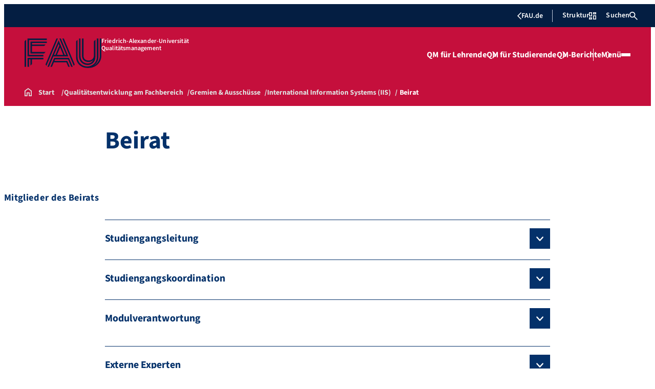

--- FILE ---
content_type: text/html; charset=UTF-8
request_url: https://www.qm.wiso.rw.fau.de/qualitaetsentwicklung-am-fachbereich/gremien-ausschuesse/international-information-systems/beirat/
body_size: 24229
content:
<!doctype html>
<html lang="de">
<head>
    <meta charset="UTF-8">
    <meta name="viewport" content="width=device-width, initial-scale=1">
    <link rel="profile" href="https://gmpg.org/xfn/11">
    <title>Beirat - Qualitätsmanagement</title>
	<style>img:is([sizes="auto" i], [sizes^="auto," i]) { contain-intrinsic-size: 3000px 1500px }</style>
	
<!-- The SEO Framework von Sybre Waaijer -->
<meta name="robots" content="max-snippet:-1,max-image-preview:large,max-video-preview:-1" />
<link rel="canonical" href="https://www.qm.wiso.rw.fau.de/qualitaetsentwicklung-am-fachbereich/gremien-ausschuesse/international-information-systems/beirat/" />
<meta name="description" content="Die Protokolle zu den einzelnen Sitzungen des Beirats können Sie sich hier herunterladen." />
<meta property="og:type" content="website" />
<meta property="og:locale" content="de_DE" />
<meta property="og:site_name" content="Qualitätsmanagement" />
<meta property="og:title" content="Beirat" />
<meta property="og:description" content="Die Protokolle zu den einzelnen Sitzungen des Beirats können Sie sich hier herunterladen." />
<meta property="og:url" content="https://www.qm.wiso.rw.fau.de/qualitaetsentwicklung-am-fachbereich/gremien-ausschuesse/international-information-systems/beirat/" />
<meta name="twitter:card" content="summary_large_image" />
<meta name="twitter:title" content="Beirat" />
<meta name="twitter:description" content="Die Protokolle zu den einzelnen Sitzungen des Beirats können Sie sich hier herunterladen." />
<script type="application/ld+json">{"@context":"https://schema.org","@graph":[{"@type":"WebSite","@id":"https://www.qm.wiso.rw.fau.de/#/schema/WebSite","url":"https://www.qm.wiso.rw.fau.de/","name":"Qualitätsmanagement","description":"Qualitätsmanagement am Fachbereich Wirtschafts- und Sozialwissenschaften","inLanguage":"de","potentialAction":{"@type":"SearchAction","target":{"@type":"EntryPoint","urlTemplate":"https://www.qm.wiso.rw.fau.de/search/{search_term_string}/"},"query-input":"required name=search_term_string"},"publisher":{"@type":"Organization","@id":"https://www.qm.wiso.rw.fau.de/#/schema/Organization","name":"Qualitätsmanagement","url":"https://www.qm.wiso.rw.fau.de/"}},{"@type":"WebPage","@id":"https://www.qm.wiso.rw.fau.de/qualitaetsentwicklung-am-fachbereich/gremien-ausschuesse/international-information-systems/beirat/","url":"https://www.qm.wiso.rw.fau.de/qualitaetsentwicklung-am-fachbereich/gremien-ausschuesse/international-information-systems/beirat/","name":"Beirat - Qualitätsmanagement","description":"Die Protokolle zu den einzelnen Sitzungen des Beirats können Sie sich hier herunterladen.","inLanguage":"de","isPartOf":{"@id":"https://www.qm.wiso.rw.fau.de/#/schema/WebSite"},"breadcrumb":{"@type":"BreadcrumbList","@id":"https://www.qm.wiso.rw.fau.de/#/schema/BreadcrumbList","itemListElement":[{"@type":"ListItem","position":1,"item":"https://www.qm.wiso.rw.fau.de/","name":"Qualitätsmanagement"},{"@type":"ListItem","position":2,"item":"https://www.qm.wiso.rw.fau.de/qualitaetsentwicklung-am-fachbereich/","name":"Qualitätsentwicklung am Fachbereich"},{"@type":"ListItem","position":3,"item":"https://www.qm.wiso.rw.fau.de/qualitaetsentwicklung-am-fachbereich/gremien-ausschuesse/","name":"Gremien & Ausschüsse"},{"@type":"ListItem","position":4,"item":"https://www.qm.wiso.rw.fau.de/qualitaetsentwicklung-am-fachbereich/gremien-ausschuesse/international-information-systems/","name":"International Information Systems (IIS)"},{"@type":"ListItem","position":5,"name":"Beirat"}]},"potentialAction":{"@type":"ReadAction","target":"https://www.qm.wiso.rw.fau.de/qualitaetsentwicklung-am-fachbereich/gremien-ausschuesse/international-information-systems/beirat/"}}]}</script>
<!-- / The SEO Framework von Sybre Waaijer | 36.00ms meta | 10.86ms boot -->

<link rel="alternate" type="application/rss+xml" title="Qualitätsmanagement &raquo; Feed" href="https://www.qm.wiso.rw.fau.de/feed/" />
<link rel="alternate" type="application/rss+xml" title="Qualitätsmanagement &raquo; Kommentar-Feed" href="https://www.qm.wiso.rw.fau.de/comments/feed/" />
<link rel='stylesheet' id='wp-block-library-css' href='https://www.qm.wiso.rw.fau.de/wp-includes/css/dist/block-library/style.min.css?ver=6.8.3' media='all' />
<style id='rrze-elements-collapse-style-inline-css'>
.wp-block-rrze-rrze-elements{font-size:64px}

</style>
<link rel='stylesheet' id='fau-elemental-fau-big-button-style-css' href='https://www.qm.wiso.rw.fau.de/wp-content/themes/FAU-Elemental/build/blocks/fau-big-button/style-theme.css?ver=0.1.0' media='all' />
<style id='fau-elemental-fau-big-teaser-style-inline-css'>
.wp-block-fau-elemental-fau-big-teaser{display:flex;gap:var(--Spacing-10x);max-width:var(--wide-max-width);padding-inline:0}.wp-block-post-content>.wp-block-fau-elemental-fau-big-teaser{margin-inline:var(--faue_wide-max-width_bleed_minimal_inline-margin)}@media(max-width:392px){.wp-block-post-content>.wp-block-fau-elemental-fau-big-teaser{margin-inline:var(--faue_fullbleed_inline-margin)}}.wp-block-fau-elemental-fau-big-teaser .fau-big-teaser__content{display:flex;flex-basis:0;flex-direction:column;flex-grow:1;justify-content:center;min-width:0}.wp-block-fau-elemental-fau-big-teaser .fau-big-teaser__content h2.fau-big-teaser__headline,.wp-block-fau-elemental-fau-big-teaser .fau-big-teaser__content h3.fau-big-teaser__headline,.wp-block-fau-elemental-fau-big-teaser .fau-big-teaser__content h4.fau-big-teaser__headline,.wp-block-fau-elemental-fau-big-teaser .fau-big-teaser__content h5.fau-big-teaser__headline,.wp-block-fau-elemental-fau-big-teaser .fau-big-teaser__content h6.fau-big-teaser__headline{background-color:var(--FAU-Col-FAU-Weiss-100);box-sizing:border-box;font-size:var(--H-Heading-Big-Teaser);line-height:var(--base-line-height);margin:0;max-width:calc(100% + 16rem);min-width:calc(100% + 5.5rem);padding:var(--Spacing-6x) var(--Spacing-8x) var(--Spacing-6x) 0;position:relative;width:-moz-max-content;width:max-content;z-index:1}.wp-block-fau-elemental-fau-big-teaser .fau-big-teaser__content p.fau-big-teaser__teaser-text{box-sizing:border-box;margin:0;padding:var(--Spacing-2x) 0 var(--Spacing-4x) 0}.wp-block-fau-elemental-fau-big-teaser .fau-big-teaser__content .wp-block-buttons.is-layout-flex{box-sizing:border-box;padding:0}.wp-block-fau-elemental-fau-big-teaser .fau-big-teaser__image{flex-basis:0;flex-grow:1}.wp-block-fau-elemental-fau-big-teaser .fau-big-teaser__image img{aspect-ratio:3/2;display:block;height:auto;-o-object-fit:cover;object-fit:cover;width:100%}.is-style-dark .fau-big-teaser .fau-big-teaser__content h2.fau-big-teaser__headline,.is-style-dark .fau-big-teaser .fau-big-teaser__content h3.fau-big-teaser__headline,.is-style-dark .fau-big-teaser .fau-big-teaser__content h4.fau-big-teaser__headline,.is-style-dark .fau-big-teaser .fau-big-teaser__content h5.fau-big-teaser__headline,.is-style-dark .fau-big-teaser .fau-big-teaser__content h6.fau-big-teaser__headline{background-color:var(--FAU-Col-FAU-Blau-100)}@media screen and (max-width:1199px){.wp-block-fau-elemental-fau-big-teaser.fau-big-teaser .fau-big-teaser__content h2.fau-big-teaser__headline,.wp-block-fau-elemental-fau-big-teaser.fau-big-teaser .fau-big-teaser__content h3.fau-big-teaser__headline,.wp-block-fau-elemental-fau-big-teaser.fau-big-teaser .fau-big-teaser__content h4.fau-big-teaser__headline,.wp-block-fau-elemental-fau-big-teaser.fau-big-teaser .fau-big-teaser__content h5.fau-big-teaser__headline,.wp-block-fau-elemental-fau-big-teaser.fau-big-teaser .fau-big-teaser__content h6.fau-big-teaser__headline{max-width:calc(100% + 12rem)}.wp-block-fau-elemental-fau-big-teaser.fau-big-teaser .fau-big-teaser__image img{aspect-ratio:1/1}}@media screen and (max-width:899px){.wp-block-fau-elemental-fau-big-teaser.fau-big-teaser{flex-direction:column-reverse;gap:unset}.wp-block-fau-elemental-fau-big-teaser.fau-big-teaser .fau-big-teaser__content h2.fau-big-teaser__headline,.wp-block-fau-elemental-fau-big-teaser.fau-big-teaser .fau-big-teaser__content h3.fau-big-teaser__headline,.wp-block-fau-elemental-fau-big-teaser.fau-big-teaser .fau-big-teaser__content h4.fau-big-teaser__headline,.wp-block-fau-elemental-fau-big-teaser.fau-big-teaser .fau-big-teaser__content h5.fau-big-teaser__headline,.wp-block-fau-elemental-fau-big-teaser.fau-big-teaser .fau-big-teaser__content h6.fau-big-teaser__headline{font-size:2rem;margin-left:auto;margin-right:auto;margin-top:-3.3rem;max-width:unset;min-width:unset;padding:var(--Spacing-4x) var(--Spacing-6x) 0 var(--Spacing-6x);width:90%}.wp-block-fau-elemental-fau-big-teaser.fau-big-teaser .fau-big-teaser__content p.fau-big-teaser__teaser-text{margin-left:auto;margin-right:auto;padding:var(--Spacing-4x) var(--Spacing-6x) var(--Spacing-2x) var(--Spacing-6x);width:90%}.wp-block-fau-elemental-fau-big-teaser.fau-big-teaser .fau-big-teaser__content .wp-block-buttons.is-layout-flex{margin:0 auto;padding:0 var(--Spacing-6x);width:90%}.wp-block-fau-elemental-fau-big-teaser.fau-big-teaser .fau-big-teaser__image img{aspect-ratio:3/2}}@media(max-width:392px){.wp-block-fau-elemental-fau-big-teaser.fau-big-teaser .fau-big-teaser__content h2.fau-big-teaser__headline,.wp-block-fau-elemental-fau-big-teaser.fau-big-teaser .fau-big-teaser__content h3.fau-big-teaser__headline,.wp-block-fau-elemental-fau-big-teaser.fau-big-teaser .fau-big-teaser__content h4.fau-big-teaser__headline,.wp-block-fau-elemental-fau-big-teaser.fau-big-teaser .fau-big-teaser__content h5.fau-big-teaser__headline,.wp-block-fau-elemental-fau-big-teaser.fau-big-teaser .fau-big-teaser__content h6.fau-big-teaser__headline{font-size:1.625rem;padding:var(--Spacing-4x) var(--Spacing-3x) var(--Spacing-3x) var(--Spacing-3x);width:calc(100% - 1rem)}.wp-block-fau-elemental-fau-big-teaser.fau-big-teaser .fau-big-teaser__content .wp-block-buttons.is-layout-flex,.wp-block-fau-elemental-fau-big-teaser.fau-big-teaser .fau-big-teaser__content p.fau-big-teaser__teaser-text{padding:0 var(--Spacing-3x) var(--Spacing-3x) var(--Spacing-3x);width:calc(100% - 1rem)}}

</style>
<style id='fau-elemental-fau-copyright-info-style-inline-css'>
.wp-block-fau-elemental-copyright-info .copyright-info-label{color:var(--FAU-Col-FAU-Weiss-100);display:block;font-size:1rem;font-weight:400;line-height:var(--base-line-height);padding:var(--Spacing-4x) 0 var(--Spacing-6x) 0}.wp-block-fau-elemental-copyright-info .copyright-info-list{display:inline-flex;flex-wrap:wrap;gap:var(--Spacing-6x);list-style:none;margin:0;padding:0}.wp-block-fau-elemental-copyright-info .copyright-info-list li{align-items:first baseline;color:var(--FAU-Col-FAU-Schwarz-12_5);counter-increment:copyright-counter;display:flex;font-size:var(--P-Caption);position:relative}.wp-block-fau-elemental-copyright-info .copyright-info-list li:before{color:var(--FAU-Col-FAU-Schwarz-12_5);content:"©";font-weight:400;margin-right:var(--Spacing-1x);white-space:nowrap}.wp-block-fau-elemental-copyright-info .copyright-info-list li:after{color:var(--FAU-Col-FAU-Schwarz-12_5);content:counter(copyright-counter);font-size:.6rem;line-height:var(--base-line-height);position:absolute;right:-.7rem;top:calc(50% - .7rem)}.wp-block-fau-elemental-copyright-info .copyright-info-list li:first-child{counter-reset:copyright-counter}

</style>
<style id='fau-elemental-featured-event-teaser-style-inline-css'>
.wp-block-fau-elemental-featured-event-teaser{display:flex;gap:var(--Spacing-10x);max-width:var(--wide-max-width);padding-inline:0}.wp-block-post-content>.wp-block-fau-elemental-featured-event-teaser{margin-inline:var(--faue_wide-max-width_bleed_minimal_inline-margin)}@media(max-width:392px){.wp-block-post-content>.wp-block-fau-elemental-featured-event-teaser{margin-inline:var(--faue_fullbleed_inline-margin)}}.wp-block-fau-elemental-featured-event-teaser .featured-event-content{display:flex;gap:var(--Spacing-10x);min-height:31.5rem;width:100%}.wp-block-fau-elemental-featured-event-teaser .featured-event-content .content-left{display:flex;flex-basis:0;flex-direction:column;flex-grow:1;justify-content:center;min-width:0}.wp-block-fau-elemental-featured-event-teaser .featured-event-content .content-left h2{background-color:var(--FAU-Col-FAU-Weiss-100);box-sizing:border-box;font-size:var(--H-Heading-Big-Teaser);margin:0;max-width:calc(100% + 16rem);min-width:calc(100% + 5.5rem);padding:var(--Spacing-6x) var(--Spacing-8x) var(--Spacing-6x) 0;position:relative;width:-moz-max-content;width:max-content;z-index:2}.wp-block-fau-elemental-featured-event-teaser .featured-event-content .content-left .wp-block-buttons,.wp-block-fau-elemental-featured-event-teaser .featured-event-content .content-left p{box-sizing:border-box;margin:0;max-width:100%;padding:var(--Spacing-2x) 0 var(--Spacing-4x) 0;width:100%}.wp-block-fau-elemental-featured-event-teaser .featured-event-content .content-left .wp-block-buttons{padding:0}.wp-block-fau-elemental-featured-event-teaser .content-right{align-items:center;display:flex;flex-basis:0;flex-grow:1;justify-content:center;position:relative}.wp-block-fau-elemental-featured-event-teaser .content-right time{align-items:center;background-color:#0f1b4c;display:flex;flex-direction:column;padding:.5rem;text-align:center;z-index:1}.wp-block-fau-elemental-featured-event-teaser .content-right time .date-day{color:#fff;font-size:3rem;font-weight:700;line-height:var(--base-line-height);padding:0 1rem}.wp-block-fau-elemental-featured-event-teaser .content-right time .date-month-year{color:#fff;font-size:1.125rem;font-weight:500}.wp-block-fau-elemental-featured-event-teaser .content-right:has(.featured-event-image) time{position:absolute;right:0;top:0}.wp-block-fau-elemental-featured-event-teaser .content-right:not(:has(.featured-event-image)){background-color:#0f1b4c;min-height:31.5rem}.wp-block-fau-elemental-featured-event-teaser .content-right:not(:has(.featured-event-image)) time .date-day{font-size:4.5rem;padding:0 1.5rem}.wp-block-fau-elemental-featured-event-teaser .content-right:not(:has(.featured-event-image)) time .date-month-year{font-size:1.25rem;font-weight:600}.wp-block-fau-elemental-featured-event-teaser .content-right .featured-event-image{bottom:0;height:100%;left:0;position:absolute;right:0;top:0;width:100%}.wp-block-fau-elemental-featured-event-teaser .content-right .featured-event-image img{height:100%;-o-object-fit:cover;object-fit:cover;width:100%}.is-style-dark .wp-block-fau-elemental-featured-event-teaser .content-left h2{background-color:var(--FAU-Col-FAU-Blau-100)}@media screen and (max-width:999px){.wp-block-fau-elemental-featured-event-teaser{flex-direction:column-reverse;gap:unset;margin:0;padding:0}.wp-block-fau-elemental-featured-event-teaser .featured-event-content{flex-direction:column-reverse;gap:unset}.wp-block-fau-elemental-featured-event-teaser .featured-event-content .content-left .wp-block-buttons,.wp-block-fau-elemental-featured-event-teaser .featured-event-content .content-left h2,.wp-block-fau-elemental-featured-event-teaser .featured-event-content .content-left p{margin-left:auto;margin-right:auto;width:90%}.wp-block-fau-elemental-featured-event-teaser .featured-event-content .content-left h2{font-size:2rem;margin-top:-2.5rem;max-width:unset;min-width:unset;padding:var(--Spacing-4x) var(--Spacing-6x) 0 var(--Spacing-6x)}.wp-block-fau-elemental-featured-event-teaser .featured-event-content .content-left p{padding:var(--Spacing-4x) var(--Spacing-6x)}.wp-block-fau-elemental-featured-event-teaser .featured-event-content .content-left .wp-block-buttons{padding:0 var(--Spacing-6x)}.wp-block-fau-elemental-featured-event-teaser .featured-event-content .content-right .featured-event-image{position:unset}.wp-block-fau-elemental-featured-event-teaser .featured-event-content .content-right img{aspect-ratio:3/2}.wp-block-fau-elemental-featured-event-teaser .featured-event-content .content-right:has(.featured-event-image) time{left:0;right:unset}.wp-block-fau-elemental-featured-event-teaser .featured-event-content .content-right:has(.featured-event-image) time .date-day{font-size:2.5rem}.wp-block-fau-elemental-featured-event-teaser .featured-event-content .content-right:has(.featured-event-image) time .date-month-year{font-size:1rem}.wp-block-fau-elemental-featured-event-teaser .featured-event-content .content-right:not(:has(.featured-event-image)){min-height:28.688rem}.wp-block-fau-elemental-featured-event-teaser .featured-event-content .content-right:not(:has(.featured-event-image)) time .date-day{font-size:3rem}.wp-block-fau-elemental-featured-event-teaser .featured-event-content .content-right:not(:has(.featured-event-image)) time .date-month-year{font-size:1.25rem}}@media(max-width:392px){.wp-block-fau-elemental-featured-event-teaser{margin:0}.wp-block-fau-elemental-featured-event-teaser .featured-event-content .content-left .wp-block-buttons,.wp-block-fau-elemental-featured-event-teaser .featured-event-content .content-left h2,.wp-block-fau-elemental-featured-event-teaser .featured-event-content .content-left p{width:calc(100% - 1rem)}.wp-block-fau-elemental-featured-event-teaser .featured-event-content .content-right:has(.featured-event-image) time .date-day{font-size:1.5rem}.wp-block-fau-elemental-featured-event-teaser .featured-event-content .content-right:has(.featured-event-image) time .date-month-year{font-size:.938rem}.wp-block-fau-elemental-featured-event-teaser .featured-event-content .content-right:not(:has(.featured-event-image)){min-height:16.375rem}.wp-block-fau-elemental-featured-event-teaser .featured-event-content .content-right:not(:has(.featured-event-image)) time .date-day{font-size:2.5rem}}

</style>
<link rel='stylesheet' id='fau-elemental-fau-global-search-style-css' href='https://www.qm.wiso.rw.fau.de/wp-content/themes/FAU-Elemental/build/blocks/fau-global-search/style-theme.css?ver=1.0.0' media='all' />
<style id='fau-elemental-fau-logo-grid-style-inline-css'>
.fau-logo-grid{max-width:var(--wide-max-width)}.wp-block-post-content>.fau-logo-grid{margin-inline:var(--faue_wide-max-width_bleed_minimal_inline-margin)}.fau-logo-grid__container{align-items:stretch;display:grid;gap:var(--Spacing-8x);grid-template-columns:repeat(4,1fr)}.fau-logo-grid__item{align-items:center;aspect-ratio:16/9;background:#f5f5f5;border:none;display:flex;justify-content:center;min-height:0;min-width:0;padding:var(--Spacing-6x);transition:var(--basic-animation)}.fau-logo-grid__item--has-link{overflow:hidden}.fau-logo-grid__item--has-link:hover{transform:scale(1.03)}.fau-logo-grid__link{align-items:center;color:inherit;display:flex;height:100%;justify-content:center;text-decoration:none;width:100%}.fau-logo-grid__image{height:100%;max-height:100%;max-width:100%;-o-object-fit:contain;object-fit:contain;width:auto}@media(max-width:1439px){.fau-logo-grid__container{grid-template-columns:repeat(4,1fr)}}@media(max-width:767px){.fau-logo-grid__container{grid-template-columns:repeat(2,1fr)}.fau-logo-grid__item{padding:var(--Spacing-4x)}}@media(max-width:392px){.fau-logo-grid__item{padding:var(--Spacing-3x)}}

</style>
<style id='fau-elemental-fau-meta-headline-style-inline-css'>
.wp-block-fau-elemental-fau-meta-headline{color:var(--FAU-Col-FAU-Dunkelblau-100);font-size:1rem;font-weight:600;letter-spacing:var(--letter-spacing-big);line-height:var(--base-line-height);margin:0 auto;max-width:var(--base-max-width);padding:var(--Spacing-4x) 0;position:relative}.wp-block-fau-elemental-fau-meta-headline:before{background-color:var(--FAU-Col-FAU-Blau-100);content:"";height:.125rem;left:calc(-100vh - 1.5rem);position:absolute;top:calc(50% - .125rem);width:100vh}.is-style-dark .wp-block-fau-elemental-fau-meta-headline{color:var(--FAU-Col-FAU-Weiss-100)}.is-style-dark .wp-block-fau-elemental-fau-meta-headline:before{background-color:var(--FAU-Col-FAU-Weiss-100)}@media(max-width:1439px){main .wp-block-fau-elemental-fau-meta-headline{margin-left:10rem!important}main .wp-block-fau-elemental-fau-meta-headline:before{left:calc(-100vh - 1rem)}}@media screen and (max-width:499px){main .wp-block-fau-elemental-fau-meta-headline{margin-left:6rem!important}}@media(max-width:392px){main .wp-block-fau-elemental-fau-meta-headline{margin-left:3rem!important}}

</style>
<link rel='stylesheet' id='fau-elemental-portalmenu-style-css' href='https://www.qm.wiso.rw.fau.de/wp-content/themes/FAU-Elemental/build/blocks/fau-portalmenu/style-theme.css?ver=0.1.0' media='all' />
<link rel='stylesheet' id='fau-elemental-fau-teaser-grid-style-css' href='https://www.qm.wiso.rw.fau.de/wp-content/themes/FAU-Elemental/build/blocks/fau-teaser-grid/style-theme.css?ver=0.1.0' media='all' />
<link rel='stylesheet' id='fau-elemental-fau-testimonial-style-css' href='https://www.qm.wiso.rw.fau.de/wp-content/themes/FAU-Elemental/build/blocks/fau-testimonial/style-theme.css?ver=0.1.0' media='all' />
<link rel='stylesheet' id='rrze-faudir-service-style-css' href='https://www.qm.wiso.rw.fau.de/wp-content/plugins/rrze-faudir/build/blocks/service/style-index.css?ver=6.8.3' media='all' />
<style id='global-styles-inline-css'>
:root{--wp--preset--aspect-ratio--square: 1;--wp--preset--aspect-ratio--4-3: 4/3;--wp--preset--aspect-ratio--3-4: 3/4;--wp--preset--aspect-ratio--3-2: 3/2;--wp--preset--aspect-ratio--2-3: 2/3;--wp--preset--aspect-ratio--16-9: 16/9;--wp--preset--aspect-ratio--9-16: 9/16;--wp--preset--color--black: #000000;--wp--preset--color--cyan-bluish-gray: #abb8c3;--wp--preset--color--white: #ffffff;--wp--preset--color--pale-pink: #f78da7;--wp--preset--color--vivid-red: #cf2e2e;--wp--preset--color--luminous-vivid-orange: #ff6900;--wp--preset--color--luminous-vivid-amber: #fcb900;--wp--preset--color--light-green-cyan: #7bdcb5;--wp--preset--color--vivid-green-cyan: #00d084;--wp--preset--color--pale-cyan-blue: #8ed1fc;--wp--preset--color--vivid-cyan-blue: #0693e3;--wp--preset--color--vivid-purple: #9b51e0;--wp--preset--gradient--vivid-cyan-blue-to-vivid-purple: linear-gradient(135deg,rgba(6,147,227,1) 0%,rgb(155,81,224) 100%);--wp--preset--gradient--light-green-cyan-to-vivid-green-cyan: linear-gradient(135deg,rgb(122,220,180) 0%,rgb(0,208,130) 100%);--wp--preset--gradient--luminous-vivid-amber-to-luminous-vivid-orange: linear-gradient(135deg,rgba(252,185,0,1) 0%,rgba(255,105,0,1) 100%);--wp--preset--gradient--luminous-vivid-orange-to-vivid-red: linear-gradient(135deg,rgba(255,105,0,1) 0%,rgb(207,46,46) 100%);--wp--preset--gradient--very-light-gray-to-cyan-bluish-gray: linear-gradient(135deg,rgb(238,238,238) 0%,rgb(169,184,195) 100%);--wp--preset--gradient--cool-to-warm-spectrum: linear-gradient(135deg,rgb(74,234,220) 0%,rgb(151,120,209) 20%,rgb(207,42,186) 40%,rgb(238,44,130) 60%,rgb(251,105,98) 80%,rgb(254,248,76) 100%);--wp--preset--gradient--blush-light-purple: linear-gradient(135deg,rgb(255,206,236) 0%,rgb(152,150,240) 100%);--wp--preset--gradient--blush-bordeaux: linear-gradient(135deg,rgb(254,205,165) 0%,rgb(254,45,45) 50%,rgb(107,0,62) 100%);--wp--preset--gradient--luminous-dusk: linear-gradient(135deg,rgb(255,203,112) 0%,rgb(199,81,192) 50%,rgb(65,88,208) 100%);--wp--preset--gradient--pale-ocean: linear-gradient(135deg,rgb(255,245,203) 0%,rgb(182,227,212) 50%,rgb(51,167,181) 100%);--wp--preset--gradient--electric-grass: linear-gradient(135deg,rgb(202,248,128) 0%,rgb(113,206,126) 100%);--wp--preset--gradient--midnight: linear-gradient(135deg,rgb(2,3,129) 0%,rgb(40,116,252) 100%);--wp--preset--font-size--small: 13px;--wp--preset--font-size--medium: 20px;--wp--preset--font-size--large: 36px;--wp--preset--font-size--x-large: 42px;--wp--preset--spacing--20: 0.44rem;--wp--preset--spacing--30: 0.67rem;--wp--preset--spacing--40: 1rem;--wp--preset--spacing--50: 1.5rem;--wp--preset--spacing--60: 2.25rem;--wp--preset--spacing--70: 3.38rem;--wp--preset--spacing--80: 5.06rem;--wp--preset--shadow--natural: 6px 6px 9px rgba(0, 0, 0, 0.2);--wp--preset--shadow--deep: 12px 12px 50px rgba(0, 0, 0, 0.4);--wp--preset--shadow--sharp: 6px 6px 0px rgba(0, 0, 0, 0.2);--wp--preset--shadow--outlined: 6px 6px 0px -3px rgba(255, 255, 255, 1), 6px 6px rgba(0, 0, 0, 1);--wp--preset--shadow--crisp: 6px 6px 0px rgba(0, 0, 0, 1);}.wp-block-rrze-elements-collapse{--wp--preset--color--fau: var(--color-branding-zentral, #04316a);--wp--preset--color--phil: var(--color-branding-phil, #fdb735);--wp--preset--color--rw: var(--color-branding-rw, #c50f3c);--wp--preset--color--med: var(--color-branding-med, #18b4f1);--wp--preset--color--nat: var(--color-branding-nat, #7bb725);--wp--preset--color--tf: var(--color-branding-tf, #8C9FB1);}.wp-block-rrze-elements-accordion{--wp--preset--color--fau: var(--color-branding-zentral, #04316a);--wp--preset--color--phil: var(--color-branding-phil, #fdb735);--wp--preset--color--rw: var(--color-branding-rw, #c50f3c);--wp--preset--color--med: var(--color-branding-med, #18b4f1);--wp--preset--color--nat: var(--color-branding-nat, #7bb725);--wp--preset--color--tf: var(--color-branding-tf, #8C9FB1);}.wp-block-rrze-elements-tabs{--wp--preset--color--fau: var(--color-branding-zentral, #04316a);--wp--preset--color--phil: var(--color-branding-phil, #fdb735);--wp--preset--color--rw: var(--color-branding-rw, #c50f3c);--wp--preset--color--med: var(--color-branding-med, #18b4f1);--wp--preset--color--nat: var(--color-branding-nat, #7bb725);--wp--preset--color--tf: var(--color-branding-tf, #8C9FB1);}.wp-block-rrze-elements-alert{--wp--preset--color--default: #e9edf2;--wp--preset--color--success: #dff0d8;--wp--preset--color--info: #d9edf7;--wp--preset--color--warning: #fcf8e3;--wp--preset--color--danger: #f2dede;}.wp-block-rrze-elements-columns{--wp--preset--color--default: #e9edf2;--wp--preset--color--success: #dff0d8;--wp--preset--color--info: #d9edf7;--wp--preset--color--warning: #fcf8e3;--wp--preset--color--danger: #f2dede;}:where(body) { margin: 0; }.wp-site-blocks > .alignleft { float: left; margin-right: 2em; }.wp-site-blocks > .alignright { float: right; margin-left: 2em; }.wp-site-blocks > .aligncenter { justify-content: center; margin-left: auto; margin-right: auto; }:where(.wp-site-blocks) > * { margin-block-start: 24px; margin-block-end: 0; }:where(.wp-site-blocks) > :first-child { margin-block-start: 0; }:where(.wp-site-blocks) > :last-child { margin-block-end: 0; }:root { --wp--style--block-gap: 24px; }:root :where(.is-layout-flow) > :first-child{margin-block-start: 0;}:root :where(.is-layout-flow) > :last-child{margin-block-end: 0;}:root :where(.is-layout-flow) > *{margin-block-start: 24px;margin-block-end: 0;}:root :where(.is-layout-constrained) > :first-child{margin-block-start: 0;}:root :where(.is-layout-constrained) > :last-child{margin-block-end: 0;}:root :where(.is-layout-constrained) > *{margin-block-start: 24px;margin-block-end: 0;}:root :where(.is-layout-flex){gap: 24px;}:root :where(.is-layout-grid){gap: 24px;}.is-layout-flow > .alignleft{float: left;margin-inline-start: 0;margin-inline-end: 2em;}.is-layout-flow > .alignright{float: right;margin-inline-start: 2em;margin-inline-end: 0;}.is-layout-flow > .aligncenter{margin-left: auto !important;margin-right: auto !important;}.is-layout-constrained > .alignleft{float: left;margin-inline-start: 0;margin-inline-end: 2em;}.is-layout-constrained > .alignright{float: right;margin-inline-start: 2em;margin-inline-end: 0;}.is-layout-constrained > .aligncenter{margin-left: auto !important;margin-right: auto !important;}.is-layout-constrained > :where(:not(.alignleft):not(.alignright):not(.alignfull)){margin-left: auto !important;margin-right: auto !important;}body .is-layout-flex{display: flex;}.is-layout-flex{flex-wrap: wrap;align-items: center;}.is-layout-flex > :is(*, div){margin: 0;}body .is-layout-grid{display: grid;}.is-layout-grid > :is(*, div){margin: 0;}body{padding-top: 0px;padding-right: 0px;padding-bottom: 0px;padding-left: 0px;}a:where(:not(.wp-element-button)){text-decoration: underline;}:root :where(.wp-element-button, .wp-block-button__link){background-color: #32373c;border-width: 0;color: #fff;font-family: inherit;font-size: inherit;line-height: inherit;padding: calc(0.667em + 2px) calc(1.333em + 2px);text-decoration: none;}.has-black-color{color: var(--wp--preset--color--black) !important;}.has-cyan-bluish-gray-color{color: var(--wp--preset--color--cyan-bluish-gray) !important;}.has-white-color{color: var(--wp--preset--color--white) !important;}.has-pale-pink-color{color: var(--wp--preset--color--pale-pink) !important;}.has-vivid-red-color{color: var(--wp--preset--color--vivid-red) !important;}.has-luminous-vivid-orange-color{color: var(--wp--preset--color--luminous-vivid-orange) !important;}.has-luminous-vivid-amber-color{color: var(--wp--preset--color--luminous-vivid-amber) !important;}.has-light-green-cyan-color{color: var(--wp--preset--color--light-green-cyan) !important;}.has-vivid-green-cyan-color{color: var(--wp--preset--color--vivid-green-cyan) !important;}.has-pale-cyan-blue-color{color: var(--wp--preset--color--pale-cyan-blue) !important;}.has-vivid-cyan-blue-color{color: var(--wp--preset--color--vivid-cyan-blue) !important;}.has-vivid-purple-color{color: var(--wp--preset--color--vivid-purple) !important;}.has-black-background-color{background-color: var(--wp--preset--color--black) !important;}.has-cyan-bluish-gray-background-color{background-color: var(--wp--preset--color--cyan-bluish-gray) !important;}.has-white-background-color{background-color: var(--wp--preset--color--white) !important;}.has-pale-pink-background-color{background-color: var(--wp--preset--color--pale-pink) !important;}.has-vivid-red-background-color{background-color: var(--wp--preset--color--vivid-red) !important;}.has-luminous-vivid-orange-background-color{background-color: var(--wp--preset--color--luminous-vivid-orange) !important;}.has-luminous-vivid-amber-background-color{background-color: var(--wp--preset--color--luminous-vivid-amber) !important;}.has-light-green-cyan-background-color{background-color: var(--wp--preset--color--light-green-cyan) !important;}.has-vivid-green-cyan-background-color{background-color: var(--wp--preset--color--vivid-green-cyan) !important;}.has-pale-cyan-blue-background-color{background-color: var(--wp--preset--color--pale-cyan-blue) !important;}.has-vivid-cyan-blue-background-color{background-color: var(--wp--preset--color--vivid-cyan-blue) !important;}.has-vivid-purple-background-color{background-color: var(--wp--preset--color--vivid-purple) !important;}.has-black-border-color{border-color: var(--wp--preset--color--black) !important;}.has-cyan-bluish-gray-border-color{border-color: var(--wp--preset--color--cyan-bluish-gray) !important;}.has-white-border-color{border-color: var(--wp--preset--color--white) !important;}.has-pale-pink-border-color{border-color: var(--wp--preset--color--pale-pink) !important;}.has-vivid-red-border-color{border-color: var(--wp--preset--color--vivid-red) !important;}.has-luminous-vivid-orange-border-color{border-color: var(--wp--preset--color--luminous-vivid-orange) !important;}.has-luminous-vivid-amber-border-color{border-color: var(--wp--preset--color--luminous-vivid-amber) !important;}.has-light-green-cyan-border-color{border-color: var(--wp--preset--color--light-green-cyan) !important;}.has-vivid-green-cyan-border-color{border-color: var(--wp--preset--color--vivid-green-cyan) !important;}.has-pale-cyan-blue-border-color{border-color: var(--wp--preset--color--pale-cyan-blue) !important;}.has-vivid-cyan-blue-border-color{border-color: var(--wp--preset--color--vivid-cyan-blue) !important;}.has-vivid-purple-border-color{border-color: var(--wp--preset--color--vivid-purple) !important;}.has-vivid-cyan-blue-to-vivid-purple-gradient-background{background: var(--wp--preset--gradient--vivid-cyan-blue-to-vivid-purple) !important;}.has-light-green-cyan-to-vivid-green-cyan-gradient-background{background: var(--wp--preset--gradient--light-green-cyan-to-vivid-green-cyan) !important;}.has-luminous-vivid-amber-to-luminous-vivid-orange-gradient-background{background: var(--wp--preset--gradient--luminous-vivid-amber-to-luminous-vivid-orange) !important;}.has-luminous-vivid-orange-to-vivid-red-gradient-background{background: var(--wp--preset--gradient--luminous-vivid-orange-to-vivid-red) !important;}.has-very-light-gray-to-cyan-bluish-gray-gradient-background{background: var(--wp--preset--gradient--very-light-gray-to-cyan-bluish-gray) !important;}.has-cool-to-warm-spectrum-gradient-background{background: var(--wp--preset--gradient--cool-to-warm-spectrum) !important;}.has-blush-light-purple-gradient-background{background: var(--wp--preset--gradient--blush-light-purple) !important;}.has-blush-bordeaux-gradient-background{background: var(--wp--preset--gradient--blush-bordeaux) !important;}.has-luminous-dusk-gradient-background{background: var(--wp--preset--gradient--luminous-dusk) !important;}.has-pale-ocean-gradient-background{background: var(--wp--preset--gradient--pale-ocean) !important;}.has-electric-grass-gradient-background{background: var(--wp--preset--gradient--electric-grass) !important;}.has-midnight-gradient-background{background: var(--wp--preset--gradient--midnight) !important;}.has-small-font-size{font-size: var(--wp--preset--font-size--small) !important;}.has-medium-font-size{font-size: var(--wp--preset--font-size--medium) !important;}.has-large-font-size{font-size: var(--wp--preset--font-size--large) !important;}.has-x-large-font-size{font-size: var(--wp--preset--font-size--x-large) !important;}.wp-block-rrze-elements-collapse.has-fau-color{color: var(--wp--preset--color--fau) !important;}.wp-block-rrze-elements-collapse.has-phil-color{color: var(--wp--preset--color--phil) !important;}.wp-block-rrze-elements-collapse.has-rw-color{color: var(--wp--preset--color--rw) !important;}.wp-block-rrze-elements-collapse.has-med-color{color: var(--wp--preset--color--med) !important;}.wp-block-rrze-elements-collapse.has-nat-color{color: var(--wp--preset--color--nat) !important;}.wp-block-rrze-elements-collapse.has-tf-color{color: var(--wp--preset--color--tf) !important;}.wp-block-rrze-elements-collapse.has-fau-background-color{background-color: var(--wp--preset--color--fau) !important;}.wp-block-rrze-elements-collapse.has-phil-background-color{background-color: var(--wp--preset--color--phil) !important;}.wp-block-rrze-elements-collapse.has-rw-background-color{background-color: var(--wp--preset--color--rw) !important;}.wp-block-rrze-elements-collapse.has-med-background-color{background-color: var(--wp--preset--color--med) !important;}.wp-block-rrze-elements-collapse.has-nat-background-color{background-color: var(--wp--preset--color--nat) !important;}.wp-block-rrze-elements-collapse.has-tf-background-color{background-color: var(--wp--preset--color--tf) !important;}.wp-block-rrze-elements-collapse.has-fau-border-color{border-color: var(--wp--preset--color--fau) !important;}.wp-block-rrze-elements-collapse.has-phil-border-color{border-color: var(--wp--preset--color--phil) !important;}.wp-block-rrze-elements-collapse.has-rw-border-color{border-color: var(--wp--preset--color--rw) !important;}.wp-block-rrze-elements-collapse.has-med-border-color{border-color: var(--wp--preset--color--med) !important;}.wp-block-rrze-elements-collapse.has-nat-border-color{border-color: var(--wp--preset--color--nat) !important;}.wp-block-rrze-elements-collapse.has-tf-border-color{border-color: var(--wp--preset--color--tf) !important;}.wp-block-rrze-elements-accordion.has-fau-color{color: var(--wp--preset--color--fau) !important;}.wp-block-rrze-elements-accordion.has-phil-color{color: var(--wp--preset--color--phil) !important;}.wp-block-rrze-elements-accordion.has-rw-color{color: var(--wp--preset--color--rw) !important;}.wp-block-rrze-elements-accordion.has-med-color{color: var(--wp--preset--color--med) !important;}.wp-block-rrze-elements-accordion.has-nat-color{color: var(--wp--preset--color--nat) !important;}.wp-block-rrze-elements-accordion.has-tf-color{color: var(--wp--preset--color--tf) !important;}.wp-block-rrze-elements-accordion.has-fau-background-color{background-color: var(--wp--preset--color--fau) !important;}.wp-block-rrze-elements-accordion.has-phil-background-color{background-color: var(--wp--preset--color--phil) !important;}.wp-block-rrze-elements-accordion.has-rw-background-color{background-color: var(--wp--preset--color--rw) !important;}.wp-block-rrze-elements-accordion.has-med-background-color{background-color: var(--wp--preset--color--med) !important;}.wp-block-rrze-elements-accordion.has-nat-background-color{background-color: var(--wp--preset--color--nat) !important;}.wp-block-rrze-elements-accordion.has-tf-background-color{background-color: var(--wp--preset--color--tf) !important;}.wp-block-rrze-elements-accordion.has-fau-border-color{border-color: var(--wp--preset--color--fau) !important;}.wp-block-rrze-elements-accordion.has-phil-border-color{border-color: var(--wp--preset--color--phil) !important;}.wp-block-rrze-elements-accordion.has-rw-border-color{border-color: var(--wp--preset--color--rw) !important;}.wp-block-rrze-elements-accordion.has-med-border-color{border-color: var(--wp--preset--color--med) !important;}.wp-block-rrze-elements-accordion.has-nat-border-color{border-color: var(--wp--preset--color--nat) !important;}.wp-block-rrze-elements-accordion.has-tf-border-color{border-color: var(--wp--preset--color--tf) !important;}.wp-block-rrze-elements-tabs.has-fau-color{color: var(--wp--preset--color--fau) !important;}.wp-block-rrze-elements-tabs.has-phil-color{color: var(--wp--preset--color--phil) !important;}.wp-block-rrze-elements-tabs.has-rw-color{color: var(--wp--preset--color--rw) !important;}.wp-block-rrze-elements-tabs.has-med-color{color: var(--wp--preset--color--med) !important;}.wp-block-rrze-elements-tabs.has-nat-color{color: var(--wp--preset--color--nat) !important;}.wp-block-rrze-elements-tabs.has-tf-color{color: var(--wp--preset--color--tf) !important;}.wp-block-rrze-elements-tabs.has-fau-background-color{background-color: var(--wp--preset--color--fau) !important;}.wp-block-rrze-elements-tabs.has-phil-background-color{background-color: var(--wp--preset--color--phil) !important;}.wp-block-rrze-elements-tabs.has-rw-background-color{background-color: var(--wp--preset--color--rw) !important;}.wp-block-rrze-elements-tabs.has-med-background-color{background-color: var(--wp--preset--color--med) !important;}.wp-block-rrze-elements-tabs.has-nat-background-color{background-color: var(--wp--preset--color--nat) !important;}.wp-block-rrze-elements-tabs.has-tf-background-color{background-color: var(--wp--preset--color--tf) !important;}.wp-block-rrze-elements-tabs.has-fau-border-color{border-color: var(--wp--preset--color--fau) !important;}.wp-block-rrze-elements-tabs.has-phil-border-color{border-color: var(--wp--preset--color--phil) !important;}.wp-block-rrze-elements-tabs.has-rw-border-color{border-color: var(--wp--preset--color--rw) !important;}.wp-block-rrze-elements-tabs.has-med-border-color{border-color: var(--wp--preset--color--med) !important;}.wp-block-rrze-elements-tabs.has-nat-border-color{border-color: var(--wp--preset--color--nat) !important;}.wp-block-rrze-elements-tabs.has-tf-border-color{border-color: var(--wp--preset--color--tf) !important;}.wp-block-rrze-elements-alert.has-default-color{color: var(--wp--preset--color--default) !important;}.wp-block-rrze-elements-alert.has-success-color{color: var(--wp--preset--color--success) !important;}.wp-block-rrze-elements-alert.has-info-color{color: var(--wp--preset--color--info) !important;}.wp-block-rrze-elements-alert.has-warning-color{color: var(--wp--preset--color--warning) !important;}.wp-block-rrze-elements-alert.has-danger-color{color: var(--wp--preset--color--danger) !important;}.wp-block-rrze-elements-alert.has-default-background-color{background-color: var(--wp--preset--color--default) !important;}.wp-block-rrze-elements-alert.has-success-background-color{background-color: var(--wp--preset--color--success) !important;}.wp-block-rrze-elements-alert.has-info-background-color{background-color: var(--wp--preset--color--info) !important;}.wp-block-rrze-elements-alert.has-warning-background-color{background-color: var(--wp--preset--color--warning) !important;}.wp-block-rrze-elements-alert.has-danger-background-color{background-color: var(--wp--preset--color--danger) !important;}.wp-block-rrze-elements-alert.has-default-border-color{border-color: var(--wp--preset--color--default) !important;}.wp-block-rrze-elements-alert.has-success-border-color{border-color: var(--wp--preset--color--success) !important;}.wp-block-rrze-elements-alert.has-info-border-color{border-color: var(--wp--preset--color--info) !important;}.wp-block-rrze-elements-alert.has-warning-border-color{border-color: var(--wp--preset--color--warning) !important;}.wp-block-rrze-elements-alert.has-danger-border-color{border-color: var(--wp--preset--color--danger) !important;}.wp-block-rrze-elements-columns.has-default-color{color: var(--wp--preset--color--default) !important;}.wp-block-rrze-elements-columns.has-success-color{color: var(--wp--preset--color--success) !important;}.wp-block-rrze-elements-columns.has-info-color{color: var(--wp--preset--color--info) !important;}.wp-block-rrze-elements-columns.has-warning-color{color: var(--wp--preset--color--warning) !important;}.wp-block-rrze-elements-columns.has-danger-color{color: var(--wp--preset--color--danger) !important;}.wp-block-rrze-elements-columns.has-default-background-color{background-color: var(--wp--preset--color--default) !important;}.wp-block-rrze-elements-columns.has-success-background-color{background-color: var(--wp--preset--color--success) !important;}.wp-block-rrze-elements-columns.has-info-background-color{background-color: var(--wp--preset--color--info) !important;}.wp-block-rrze-elements-columns.has-warning-background-color{background-color: var(--wp--preset--color--warning) !important;}.wp-block-rrze-elements-columns.has-danger-background-color{background-color: var(--wp--preset--color--danger) !important;}.wp-block-rrze-elements-columns.has-default-border-color{border-color: var(--wp--preset--color--default) !important;}.wp-block-rrze-elements-columns.has-success-border-color{border-color: var(--wp--preset--color--success) !important;}.wp-block-rrze-elements-columns.has-info-border-color{border-color: var(--wp--preset--color--info) !important;}.wp-block-rrze-elements-columns.has-warning-border-color{border-color: var(--wp--preset--color--warning) !important;}.wp-block-rrze-elements-columns.has-danger-border-color{border-color: var(--wp--preset--color--danger) !important;}
:root :where(.wp-block-pullquote){font-size: 1.5em;line-height: 1.6;}
</style>
<link rel='stylesheet' id='fau-orga-breadcrumb-elemental-css' href='https://www.qm.wiso.rw.fau.de/wp-content/plugins/fau-orga-breadcrumb/build/frontend.css?ver=1769586067' media='all' />
<link rel='stylesheet' id='rrze-elements-blocks-css' href='https://www.qm.wiso.rw.fau.de/wp-content/plugins/rrze-elements-blocks/assets/css/rrze-elements-blocks.css?ver=1.1.4' media='all' />
<link rel='stylesheet' id='rrze-elements-blocks-fau-elemental-compatibility-css' href='https://www.qm.wiso.rw.fau.de/wp-content/plugins/rrze-elements-blocks/assets/css/rrze-elements-blocks-elemental-compatibility.css?ver=1.1.4' media='all' />
<link rel='stylesheet' id='faue-theme-css' href='https://www.qm.wiso.rw.fau.de/wp-content/themes/FAU-Elemental/build/css/theme.css?ver=3a172aef5244bd98640f' media='all' />
<link rel='stylesheet' id='rrze-legal-cookie-css' href='https://www.qm.wiso.rw.fau.de/wp-content/plugins/rrze-legal/build/banner.css?ver=2.8.9' media='all' />
<script src="https://www.qm.wiso.rw.fau.de/wp-includes/js/jquery/jquery.min.js?ver=3.7.1" id="jquery-core-js"></script>
<script src="https://www.qm.wiso.rw.fau.de/wp-includes/js/jquery/jquery-migrate.min.js?ver=3.4.1" id="jquery-migrate-js"></script>
<link rel="https://api.w.org/" href="https://www.qm.wiso.rw.fau.de/wp-json/" /><link rel="alternate" title="JSON" type="application/json" href="https://www.qm.wiso.rw.fau.de/wp-json/wp/v2/pages/853" /><link rel="EditURI" type="application/rsd+xml" title="RSD" href="https://www.qm.wiso.rw.fau.de/xmlrpc.php?rsd" />
<link rel="alternate" title="oEmbed (JSON)" type="application/json+oembed" href="https://www.qm.wiso.rw.fau.de/wp-json/oembed/1.0/embed?url=https%3A%2F%2Fwww.qm.wiso.rw.fau.de%2Fqualitaetsentwicklung-am-fachbereich%2Fgremien-ausschuesse%2Finternational-information-systems%2Fbeirat%2F" />
<link rel="alternate" title="oEmbed (XML)" type="text/xml+oembed" href="https://www.qm.wiso.rw.fau.de/wp-json/oembed/1.0/embed?url=https%3A%2F%2Fwww.qm.wiso.rw.fau.de%2Fqualitaetsentwicklung-am-fachbereich%2Fgremien-ausschuesse%2Finternational-information-systems%2Fbeirat%2F&#038;format=xml" />
        <style type="text/css">
            #wpadminbar #wp-admin-bar-wp-logo>.ab-item .ab-icon:before,
            #wpadminbar .quicklinks li .blavatar:before {
                content: "\f319";
                top: 2px;
            }
        </style>
<link rel="shortcut icon" href="https://www.qm.wiso.rw.fau.de/wp-content/themes/FAU-Elemental/assets/images/favicons/favicon.ico">
<link rel="apple-touch-icon" sizes="180x180" href="https://www.qm.wiso.rw.fau.de/wp-content/themes/FAU-Elemental/assets/images/favicons/favicon-apple-touch.png">
<link rel="icon" type="image/png" sizes="180x180" href="https://www.qm.wiso.rw.fau.de/wp-content/themes/FAU-Elemental/assets/images/favicons/favicon-180x180.png">
<link rel="icon" type="image/svg+xml" href="https://www.qm.wiso.rw.fau.de/wp-content/themes/FAU-Elemental/assets/images/favicons/favicon.svg" sizes="any">
<link rel="mask-icon" href="https://www.qm.wiso.rw.fau.de/wp-content/themes/FAU-Elemental/assets/images/favicons/favicon-mask.svg" color="#C50F3C">
<meta name="msapplication-TileColor" content="#C50F3C">
<meta name="msapplication-TileImage" content="https://www.qm.wiso.rw.fau.de/wp-content/themes/FAU-Elemental/assets/images/favicons/favicon-180x180.png">
<meta name="theme-color" content="#C50F3C">
</head>

<body class="wp-singular page-template page-template-page-templates page-template-page-subnav page-template-page-templatespage-subnav-php page page-id-853 page-child parent-pageid-322 wp-embed-responsive wp-theme-FAU-Elemental de-DE-formal fau-elemental fauorg-unterorg faculty-rw wp-theme">

<a class="skip-link" href="#skipto_content">Zum Hauptinhalt springen</a>

<div id="page" class="site">
    <header id="masthead" class="site-header">
        <nav id="site-navigation" class="main-navigation">
            <!-- Top Navigation -->
            <div class="site-header__top">
                <div class="site-header-top__wrapper">
                    
<nav class="fau-navigation" aria-label="FAU Navigation">
        <a href="https://www.fau.de" class="fau-navigation__fau-link">
        <span class="fau-navigation__back-icon"></span>
        FAU.de    </a>
        <div class="fau-nav-modals">
                            <button type="button" class="fau-navigation__button menu-modal__open-btn"
                data-modal-target="structure-modal"
                aria-label="Struktur-Menü öffnen"
                aria-expanded="false">
                Struktur                <span class="fau-navigation__structure-icon"></span>
            </button>
                    <button type="button" class="fau-navigation__button menu-modal__open-btn"
                data-modal-target="search"
                aria-expanded="false">
                Suchen                <span class="fau-navigation__search-icon"></span>
            </button>
    </div>
    </nav>                 </div>
            </div>

            <!-- Main Navigation -->
            <div class="site-header__main">
                
<nav class="main-navigation main-navigation--standard">
    <div class="main-navigation__container">
        <div class="main-navigation__logo">
            <div itemscope itemtype="https://schema.org/Organization"><a itemprop="url" rel="home" class="generated" href="https://www.qm.wiso.rw.fau.de/"><span class="textlogo"><span class="baselogo"><img src="https://www.qm.wiso.rw.fau.de/wp-content/themes/FAU-Elemental/assets/images/logo.svg" alt="Qualitätsmanagement" class="faubaselogo" width="150" height="58"></span><span class="text"><span class="fau-title" aria-hidden="true">Friedrich-Alexander-Universität</span> <span id="website-title" class="visible-title" itemprop="name">Qualitätsmanagement</span></span></span></a></div>        </div>

        <div class="main-navigation__direct-links">
            <ul id="main-direct-links" class="main-navigation__direct-menu"><li id="menu-item-5752" class="menu-item menu-item-type-post_type menu-item-object-page menu-item-5752"><a href="https://www.qm.wiso.rw.fau.de/qm-fuer-lehrende/">QM für Lehrende</a></li>
<li id="menu-item-5753" class="menu-item menu-item-type-post_type menu-item-object-page menu-item-5753"><a href="https://www.qm.wiso.rw.fau.de/qm-fuer-studierende/">QM für Studierende</a></li>
<li id="menu-item-5754" class="menu-item menu-item-type-post_type menu-item-object-page menu-item-5754"><a href="https://www.qm.wiso.rw.fau.de/qm-berichte/">QM-Berichte</a></li>
</ul>        </div>

                    <div class="main-navigation__menu-container">
                <button type="button" class="main-navigation__toggle menu-modal__open-btn" aria-expanded="false" aria-controls="menu-website-modal" data-modal-target="menu-website-modal" aria-label="Menü öffnen">
                    <span class="main-navigation__toggle-text">Menü</span>
                    <span class="main-navigation__toggle-icon">
                        <span></span>
                        <span></span>
                        <span></span>
                    </span>
                </button>
            </div>
            </div>
</nav>            </div>
        </nav>
    </header>

    <!-- Show Logo and Claim for Print -->
    <div class="print-container" aria-hidden="true">
        <div class="print-text">
            <div>Friedrich-Alexander-Universität</div>
            <div>Erlangen-Nürnberg</div>
        </div>

        <div class="print-logo">
                            <img src="https://www.qm.wiso.rw.fau.de/wp-content/themes/FAU-Elemental/assets/images/logo-print.svg" alt="FAU Logo">
                    </div>
    </div>

    <div class="breadcrumbs-wrapper"><nav class="breadcrumbs" aria-label="Brotkrummen Navigation"><ol class="breadcrumbs__list" itemscope itemtype="https://schema.org/BreadcrumbList"><li class="breadcrumbs__item breadcrumbs__item--mobile" itemprop="itemListElement" itemscope itemtype="https://schema.org/ListItem"><span class="breadcrumbs__chevron"></span><a href="https://www.qm.wiso.rw.fau.de/qualitaetsentwicklung-am-fachbereich/gremien-ausschuesse/international-information-systems/" class="breadcrumbs__link" itemprop="item" title="International Information Systems (IIS)"><span itemprop="name">International Information Systems (IIS)</span></a><meta itemprop="position" content="3"></li><li class="breadcrumbs__item breadcrumbs__item--desktop breadcrumbs__item--home" itemprop="itemListElement" itemscope itemtype="https://schema.org/ListItem"><a href="https://www.qm.wiso.rw.fau.de/" class="breadcrumbs__link" itemprop="item"><span itemprop="name">Start</span></a><meta itemprop="position" content="1"></li><li class="breadcrumbs__item breadcrumbs__item--desktop" itemprop="itemListElement" itemscope itemtype="https://schema.org/ListItem"><a href="https://www.qm.wiso.rw.fau.de/qualitaetsentwicklung-am-fachbereich/" class="breadcrumbs__link" itemprop="item" title="Qualitätsentwicklung am Fachbereich"><span itemprop="name">Qualitätsentwicklung am Fachbereich</span></a><meta itemprop="position" content="2"></li><li class="breadcrumbs__item breadcrumbs__item--desktop" itemprop="itemListElement" itemscope itemtype="https://schema.org/ListItem"><a href="https://www.qm.wiso.rw.fau.de/qualitaetsentwicklung-am-fachbereich/gremien-ausschuesse/" class="breadcrumbs__link" itemprop="item" title="Gremien &amp; Ausschüsse"><span itemprop="name">Gremien &amp; Ausschüsse</span></a><meta itemprop="position" content="3"></li><li class="breadcrumbs__item breadcrumbs__item--desktop" itemprop="itemListElement" itemscope itemtype="https://schema.org/ListItem"><a href="https://www.qm.wiso.rw.fau.de/qualitaetsentwicklung-am-fachbereich/gremien-ausschuesse/international-information-systems/" class="breadcrumbs__link" itemprop="item" title="International Information Systems (IIS)"><span itemprop="name">International Information Systems (IIS)</span></a><meta itemprop="position" content="4"></li><li class="breadcrumbs__item breadcrumbs__item--current breadcrumbs__item--desktop" itemprop="itemListElement" itemscope itemtype="https://schema.org/ListItem" aria-current="page"><span class="breadcrumbs__current" itemprop="item" title="Beirat"><span itemprop="name">Beirat</span></span><meta itemprop="position" content="5"></li></ol></nav></div>    <div id="skipto_content"></div>

<section class="hero-page" aria-labelledby="pagetitle">

  

  <div>
    <h1 id="pagetitle" class="wp-block-post-title">Beirat</h1>
  </div>

</section>
<main id="main" class="site-main">
    
        <div class="wp-block-post-content">
            <h5>Mitglieder des Beirats</h5>
<div class="rrze-elements accordion style_default" id="accordion-0">
<div class="accordion-group">
<h2 class="accordion-heading"><button class="accordion-toggle" data-toggle="collapse"  href="#collapse_0" aria-expanded="false" aria-controls="collapse_0" id="collapse_button_0"> Studiengangsleitung </button></h2>
<div id="collapse_0" class="accordion-body" aria-labelledby="collapse_button_0">
<div class="accordion-inner clearfix">
<div class="fau-person thumb-size-small border" itemscope itemtype="http://schema.org/Person">
<div class="row">
<figure itemprop="image" class="person-thumb" aria-hidden="true" role="presentation" itemtype="http://schema.org/ImageObject"><a href="https://www.qm.wiso.rw.fau.de/person/prof-dr-sven-laumer/" tabindex="-1"><img decoding="async" src="https://www.qm.wiso.rw.fau.de/files/2020/08/sven_laumer_04-329x470-1-120x160.jpg" itemprop="contentUrl" alt="Prof. Dr. Sven Laumer" srcset="https://www.qm.wiso.rw.fau.de/files/2020/08/sven_laumer_04-329x470-1-120x160.jpg 120w, https://www.qm.wiso.rw.fau.de/files/2020/08/sven_laumer_04-329x470-1-240x320.jpg 240w"></a><meta itemprop="identifier" content="https://www.qm.wiso.rw.fau.de/person/prof-dr-sven-laumer/"><meta itemprop="width" content="120"><meta itemprop="height" content="160"></figure>
<div class="person-default-thumb">
<h3><a href="https://www.qm.wiso.rw.fau.de/person/prof-dr-sven-laumer/"><span itemprop="name"><span itemprop="honorificPrefix">Prof. Dr.</span> <span class="fullname"><span itemprop="givenName">Sven</span> <span itemprop="familyName">Laumer</span></span></span></a></h3>
<div class="person-info"><span class="person-info-position" itemprop="jobTitle">Studiengangsleitung</span><br></p>
<p itemprop="worksFor" itemtype="http://schema.org/Organization"><span itemprop="department">Internationale Wirtschaftsinformatik</span><br></p>
<ul class="contactlist">
<li class="person-info-email email"><span class="screen-reader-text">E-Mail: </span><a itemprop="email" href="mailto:sven.laumer@fau.de">sven.laumer@fau.de</a></li>
</ul>
</div>
</div>
</div>
</div>
</div>
</div>
</div>
<div class="accordion-group">
<h2 class="accordion-heading"><button class="accordion-toggle" data-toggle="collapse"  href="#collapse_1" aria-expanded="false" aria-controls="collapse_1" id="collapse_button_1"> Studiengangskoordination </button></h2>
<div id="collapse_1" class="accordion-body" aria-labelledby="collapse_button_1">
<div class="accordion-inner clearfix">
<div class="fau-person thumb-size-small border" itemscope itemtype="http://schema.org/Person">
<div class="row">
<figure itemprop="image" class="person-thumb" aria-hidden="true" role="presentation" itemtype="http://schema.org/ImageObject"><a href="https://www.qm.wiso.rw.fau.de/person/helena-goeddaeus/" tabindex="-1"><img decoding="async" src="https://www.qm.wiso.rw.fau.de/wp-content/plugins/fau-person/images/platzhalter-unisex.png" itemprop="contentUrl" alt="Helena Goeddaeus"></a><meta itemprop="identifier" content="https://www.qm.wiso.rw.fau.de/person/helena-goeddaeus/"><meta itemprop="width" content="120"><meta itemprop="height" content="160"></figure>
<div class="person-default-thumb">
<h3><a href="https://www.qm.wiso.rw.fau.de/person/helena-goeddaeus/"><span itemprop="name"><span class="fullname"><span itemprop="givenName">Helena</span> <span itemprop="familyName">Goeddaeus</span></span>, <span itemprop="honorificSuffix">M.Sc.</span></span></a></h3>
<div class="person-info"><span class="person-info-position" itemprop="jobTitle">Studiengangskoordination</span><br></p>
<p itemprop="worksFor" itemtype="http://schema.org/Organization"><span itemprop="name">Schöller-Stiftungslehrstuhl für Wirtschaftsinformatik, insbesondere Digitalisierung in Wirtschaft und Gesellschaft</span><br></p>
<ul class="contactlist">
<li class="person-info-phone telephone"><span class="screen-reader-text">Telefon: </span><a itemprop="telephone" href="tel:00499115302-96473">00499115302-96473</a></li>
<li class="person-info-email email"><span class="screen-reader-text">E-Mail: </span><a itemprop="email" href="mailto:studium-iis@fau.de">studium-iis@fau.de</a></li>
</ul>
</div>
</div>
</div>
</div>
</div>
</div>
</div>
<div class="accordion-group">
<h2 class="accordion-heading"><button class="accordion-toggle" data-toggle="collapse"  href="#collapse_2" aria-expanded="false" aria-controls="collapse_2" id="collapse_button_2"> Modulverantwortung </button></h2>
<div id="collapse_2" class="accordion-body" aria-labelledby="collapse_button_2">
<div class="accordion-inner clearfix">
<ul>
<li>Prof. Dr. Michael Amberg</li>
<li>Prof. Dr. Kathrin Möslein</li>
</ul>
<p><span style="font-size: 1rem"></div>
</div>
</div>
<p></span></p>
<div class="accordion-group">
<h2 class="accordion-heading"><button class="accordion-toggle" data-toggle="collapse"  href="#collapse_3" aria-expanded="false" aria-controls="collapse_3" id="collapse_button_3"> Externe Experten </button></h2>
<div id="collapse_3" class="accordion-body" aria-labelledby="collapse_button_3">
<div class="accordion-inner clearfix">
<ul>
<li>Dr. Gerd Bachbauer</li>
<li>Prof. Dr. Thomas Ruf</li>
<li>Dr. Stefan Schröder</li>
<li>Dr. Harm Ohlmeyer</li>
<li>Prof. Dr. Heinz Thielmann</li>
<li>Dr. Martin Watzlawek</li>
</ul>
<p><span style="font-size: 1rem"></div>
</div>
</div>
<p></span></p>
<div class="accordion-group">
<h2 class="accordion-heading"><button class="accordion-toggle" data-toggle="collapse"  href="#collapse_4" aria-expanded="false" aria-controls="collapse_4" id="collapse_button_4"> Studierendenvertretung </button></h2>
<div id="collapse_4" class="accordion-body" aria-labelledby="collapse_button_4">
<div class="accordion-inner clearfix">
<ul>
<li>Matthias Hille</li>
</ul>
</div>
</div>
</div>
</div>

<p>Die Protokolle zu den einzelnen Sitzungen des Beirats können Sie sich <a href="https://www.studon.fau.de/studon/goto.php?target=grp_2369103" target="_blank" rel="noopener noreferrer">hier</a> herunterladen.</p>
        </div>

    
</main>


    </div><!-- #content -->

    <footer id="colophon" class="site-footer">
                    <div class="footer-content footer-content--instance">
    <div class="footer-content--instance-wrapper">

        <section class="footer-instance-header">
            <div class="instance-info">
                <h2>Qualitätsmanagement</h2>
                <p>Qualitätsmanagement am Fachbereich Wirtschafts- und Sozialwissenschaften</p>
            </div>
        </section>

        <section class="footer-instance-contact">
                        
            <div class="contact-address">
                                <h3>Kontakt und Anfahrt</h3>

                <div class="contact-address-and-tel-container">
                        <address>
                            <div>
                                Friedrich-Alexander-Universität Erlangen-Nürnberg - Fachbereich Wirtschafts- und Sozialwissenschaften<br>
                                Qualitätsmanagement<br>                                Lange Gasse 20<br>                                90403 Nürnberg                                                            </div>

                            <div>
                                                                                                                            </div>

                        </address>
                </div>
                            </div>
                    </section>

        <section class="footer-instance-menu">
            <!-- Column 1: Footer Menu -->
            <nav class="footer-meta-nav">
                <ul id="menu-meta-menue-unten" class="footer-menu-list"><li id="menu-item-658" class="menu-item menu-item-type-post_type menu-item-object-page menu-item-658"><a href="https://www.qm.wiso.rw.fau.de/kontakt/">Kontakt</a></li>
<li id="menu-item-655" class="menu-item menu-item-type-post_type menu-item-object-page menu-item-655"><a href="https://www.qm.wiso.rw.fau.de/?page_id=653">FAQ</a></li>
<li id="menu-item-656" class="menu-item menu-item-type-post_type menu-item-object-page menu-item-656"><a href="https://www.qm.wiso.rw.fau.de/datenschutz/">Datenschutz</a></li>
<li id="menu-item-657" class="menu-item menu-item-type-post_type menu-item-object-page menu-item-657"><a href="https://www.qm.wiso.rw.fau.de/impressum/">Impressum</a></li>
<li id="menu-item-5842" class="menu-item menu-item-type-custom menu-item-object-custom menu-item-5842"><a href="https://www.qm.wiso.rw.fau.de/barrierefreiheit/">Barrierefreiheit</a></li>
</ul>            </nav>

            <nav class="footer-social" aria-label="Social Media Links">
                <ul class="social-links"><li><a href="https://de-de.facebook.com/Uni.Erlangen.Nuernberg" class="facebook"><span class="sr-only">Facebook</span></a></li><li><a href="https://wiwiq.cms.rrze.uni-erlangen.de/feed/" class="rss"><span class="sr-only">RSS Feed</span></a></li><li><a href="https://twitter.com/UniFAU" class="twitter"><span class="sr-only">Twitter</span></a></li><li><a href="https://www.xing.com/net/alumnifau" class="xing"><span class="sr-only">Xing</span></a></li></ul>            </nav>
        </section>

    </div>
</div>

<section class="footer-bottom">
    <div class="footer-bottom-wrapper">
                    <input type="checkbox" id="fau-info-toggle" class="fau-info-toggle-checkbox" aria-controls="fau-info-section">
            <div class="footer-bottom-row footer-controls">
                <div class="footer-logo-container">
                    <div class="footer-logo">
                                                    <img src="https://www.qm.wiso.rw.fau.de/wp-content/themes/FAU-Elemental/assets/images/Logo-white.svg" alt="FAU Logo" loading="lazy" decoding="async">
                                            </div>
                    <div class="footer-logo-tagline">
                        Friedrich-Alexander-Universität<br />
Erlangen-Nürnberg                    </div>
                </div>

                <div class="toggle-container">
                    <label for="fau-info-toggle" class="fau-info-toggle">
                        <span class="toggle-text toggle-text-collapsed">Mehr anzeigen</span>
                        <span class="toggle-text toggle-text-expanded">Weniger anzeigen</span>
                    </label>
                </div>
            </div>

            <div id="fau-info-section" class="footer-bottom-row fau-info-section">
                <section class="fau-claim" aria-labelledby="claim-title">
                                        <p id="claim-title">Wissen bewegen</p>
                    <p>Die Friedrich-Alexander-Universität Erlangen-Nürnberg ist die innovationsstärkste Universität Deutschlands. Gegründet 1743 ist sie mit rund 40.000 Studierenden, über 600 Professorinnen und Professoren und etwa 16.000 Mitarbeiterinnen und Mitarbeitern eine der größten Universitäten in Deutschland.</p>
                </section>

                    <div class="fau-big-button-teaser-group fau-big-button-teaser-group--small fau-big-button-teaser-group--outline fau-big-button-teaser-group--faculty-showcase fau-big-button-teaser-group--light">
        <div class="fau-big-button-teaser-group__buttons">
                            <a href="https://www.fau.de/fuer-studieninteressierte/" class="fau-big-button-teaser-group__button" role="button">
                    <p class="big-button-title">
                        Studieninteressierte                    </p>
                                            <p>
                            Studium, Orientierung und Studiengänge                        </p>
                                        <span class="arrow-link" aria-hidden="true"></span>
                </a>
                            <a href="https://www.fau.de/fuer-studierende/" class="fau-big-button-teaser-group__button" role="button">
                    <p class="big-button-title">
                        Studierende                    </p>
                                            <p>
                            Services, Portale und Studieninformationen                        </p>
                                        <span class="arrow-link" aria-hidden="true"></span>
                </a>
                            <a href="https://www.fau.de/fuer-forschende-und-lehrende/" class="fau-big-button-teaser-group__button" role="button">
                    <p class="big-button-title">
                        Forschende                    </p>
                                            <p>
                            Forschungsprofil, akademische Karriere und Erfolge                        </p>
                                        <span class="arrow-link" aria-hidden="true"></span>
                </a>
                            <a href="https://www.fau.de/services/fuer-unternehmen-und-partner/" class="fau-big-button-teaser-group__button" role="button">
                    <p class="big-button-title">
                        Kooperationspartner                    </p>
                                            <p>
                            Kooperationen, Patente und Transfer                        </p>
                                        <span class="arrow-link" aria-hidden="true"></span>
                </a>
                    </div>
    </div>
                </div>
        
        <div class="footer-bottom-row">
            <div class="footer-left">
                                                                </div>
        </div>
    </div>
</section>            </footer>
</div><!-- #page -->

<script type="speculationrules">
{"prefetch":[{"source":"document","where":{"and":[{"href_matches":"\/*"},{"not":{"href_matches":["\/wp-*.php","\/wp-admin\/*","\/files\/*","\/wp-content\/*","\/wp-content\/plugins\/*","\/wp-content\/themes\/FAU-Elemental\/*","\/*\\?(.+)"]}},{"not":{"selector_matches":"a[rel~=\"nofollow\"]"}},{"not":{"selector_matches":".no-prefetch, .no-prefetch a"}}]},"eagerness":"conservative"}]}
</script>
<!--googleoff: all-->
<div data-nosnippet><script id="RRZELegalBannerWrap" type="text/template"><div id="RRZELegalBanner" class="RRZELegal" role="dialog" aria-labelledby="BannerTextHeadline" aria-describedby="BannerTextDescription" aria-modal="true"> <div class="middle-center" style="display: none;"> <div class="_rrzelegal-box-wrap"> <div class="_rrzelegal-box _rrzelegal-box-advanced"> <div class="cookie-box"> <div class="container"> <div class="row"> <div class="col-12"> <div class="_rrzelegal-flex-center"> <span role="heading" aria-level="3" class="_rrzelegal-h3" id="BannerTextHeadline"> Datenschutzeinstellungen </span> </div> <p id="BannerTextDescription"> <p>Unsere Webseite verwendet Cookies und ähnliche Technologien.</p> <p>Einige Cookies sind für den Besuch dieser Webseite notwendig, also essenziell. Ohne diese Cookies wäre Ihr Endgerät ansonsten zum Beispiel nicht in der Lage, sich Ihre Datenschutzauswahl zu merken.</p> <p>Falls Sie zustimmen, verwenden wir Cookies und Daten auch, um Ihre Interaktionen mit unserer Webseite zu messen, oder um externe Medien (z.B. Videos) einzubinden.</p> <p>Sie können Ihre Einwilligung jederzeit unter <a href="https://www.qm.wiso.rw.fau.de/datenschutz/" tabindex="0">Datenschutzerklärung</a> einsehen und widerrufen. Auf der Seite finden Sie auch zusätzliche Informationen zu den verwendeten Cookies und Technologien.</p> </p> <fieldset> <legend class="sr-only">Datenschutzeinstellungen</legend> <ul> <li> <label class="_rrzelegal-checkbox"> Essenziell <input id="checkbox-essential" tabindex="0" type="checkbox" name="cookieGroup[]" value="essential" checked disabled data-rrzelegal-cookie-checkbox> <span class="_rrzelegal-checkbox-indicator"></span> </label> </li> <li> <label class="_rrzelegal-checkbox"> Statistiken <input id="checkbox-statistics" tabindex="0" type="checkbox" name="cookieGroup[]" value="statistics" data-rrzelegal-cookie-checkbox> <span class="_rrzelegal-checkbox-indicator"></span> </label> </li> <li> <label class="_rrzelegal-checkbox"> Externe Medien <input id="checkbox-external_media" tabindex="0" type="checkbox" name="cookieGroup[]" value="external_media" data-rrzelegal-cookie-checkbox> <span class="_rrzelegal-checkbox-indicator"></span> </label> </li> </ul> </fieldset> <p class="_rrzelegal-accept"> <a href="#" tabindex="0" role="button" class="_rrzelegal-btn _rrzelegal-btn-accept-all _rrzelegal-cursor" data-cookie-accept-all> Alle akzeptieren </a> </p> <p class="_rrzelegal-accept"> <a href="#" tabindex="0" role="button" id="BannerSaveButton" class="_rrzelegal-btn _rrzelegal-cursor" data-cookie-accept> Speichern </a> </p> <p class="_rrzelegal-refuse-btn"> <a class="_rrzelegal-btn" href="#" tabindex="0" role="button" data-cookie-refuse> Nur essentielle Cookies akzeptieren </a> </p> <p class="_rrzelegal-manage-btn"> <a href="#" tabindex="0" data-cookie-individual> Individuelle Einstellungen </a> </p> <p class="_rrzelegal-legal"> <a href="https://www.qm.wiso.rw.fau.de/impressum/" tabindex="0"> Impressum </a> <span class="_rrzelegal-separator"></span> <a href="https://www.qm.wiso.rw.fau.de/datenschutz/" tabindex="0"> Datenschutzerklärung </a> <span class="_rrzelegal-separator"></span> <a href="https://www.qm.wiso.rw.fau.de/barrierefreiheit/" tabindex="0"> Barrierefreiheit </a> </p> </div> </div> </div> </div> <div class="cookie-preference" aria-hidden="true" role="dialog" aria-describedby="CookiePrefDescription" aria-modal="true"> <div class="container not-visible"> <div class="row no-gutters"> <div class="col-12"> <div class="row no-gutters align-items-top"> <div class="col-12"> <div class="_rrzelegal-flex-center"> <span role="heading" aria-level="3" class="_rrzelegal-h3"> Datenschutzeinstellungen </span> </div> <p id="CookiePrefDescription"> <span class="_rrzelegal-paragraph _rrzelegal-text-description">Hier finden Sie eine Übersicht aller verwendeten Cookies. Sie können Ihre Einwilligung zu ganzen Kategorien geben oder sich weitere Informationen anzeigen lassen und bestimmte Cookies auswählen.</span> </p> <div class="row no-gutters align-items-center"> <div class="col-12 col-sm-10"> <p class="_rrzelegal-accept"> <a href="#" class="_rrzelegal-btn _rrzelegal-btn-accept-all _rrzelegal-cursor" tabindex="0" role="button" data-cookie-accept-all> Alle akzeptieren </a> <a href="#" id="CookiePrefSave" tabindex="0" role="button" class="_rrzelegal-btn _rrzelegal-cursor" data-cookie-accept> Speichern </a> <a href="#" class="_rrzelegal-btn _rrzelegal-refuse-btn _rrzelegal-cursor" tabindex="0" role="button" data-cookie-refuse> Nur essentielle Cookies akzeptieren </a> </p> </div> <div class="col-12 col-sm-2"> <p class="_rrzelegal-refuse"> <a href="#" class="_rrzelegal-cursor" tabindex="0" data-cookie-back> Zurück </a> </p> </div> </div> </div> </div> <div data-cookie-accordion> <fieldset> <legend class="sr-only">Datenschutzeinstellungen</legend> <div class="bcac-item"> <div class="d-flex flex-row"> <label class="w-75"> <span role="heading" aria-level="4" class="_rrzelegal-h4"> Essenziell (5) </span> </label> <div class="w-25 text-right"> </div> </div> <div class="d-block"> <p>Essenzielle Cookies ermöglichen grundlegende Funktionen und sind für die einwandfreie Funktion der Website erforderlich.</p> <p class="text-center"> <a href="#" class="_rrzelegal-cursor d-block" tabindex="0" data-cookie-accordion-target="essential"> <span data-cookie-accordion-status="show"> Cookie-Informationen anzeigen </span> <span data-cookie-accordion-status="hide" class="rrzelegal-hide"> Cookie-Informationen ausblenden </span> </a> </p> </div> <div class="rrzelegal-hide" data-cookie-accordion-parent="essential"> <table> <tr> <th>Name</th> <td> <label> Standard-Cookie </label> </td> </tr> <tr> <th>Anbieter</th> <td>Eigentümer dieser Website</td> </tr> <tr> <th>Zweck</th> <td>Speichert die Einstellungen der Besucher, die in der Consent-Banner ausgewählt wurden.</td> </tr> <tr> <th>Datenschutzerklärung</th> <td class="_rrzelegal-pp-url"> <a href="https://www.qm.wiso.rw.fau.de/datenschutz/" target="_blank" rel="nofollow noopener noreferrer"> https://www.qm.wiso.rw.fau.de/datenschutz/ </a> </td> </tr> <tr> <th>Hosts</th> <td>www.qm.wiso.rw.fau.de</td> </tr> <tr> <th>Cookie Name</th> <td>rrze-legal-consent</td> </tr> <tr> <th>Cookie Laufzeit</th> <td>1 Jahr</td> </tr> </table> <table> <tr> <th>Name</th> <td> <label> WordPress </label> </td> </tr> <tr> <th>Anbieter</th> <td>Keine Übermittlung an Drittanbieter</td> </tr> <tr> <th>Zweck</th> <td>Teste, ob ein Cookie gesetzt werden kann. Benutzersitzung speichern.</td> </tr> <tr> <th>Datenschutzerklärung</th> <td class="_rrzelegal-pp-url"> <a href="https://www.qm.wiso.rw.fau.de/datenschutz/" target="_blank" rel="nofollow noopener noreferrer"> https://www.qm.wiso.rw.fau.de/datenschutz/ </a> </td> </tr> <tr> <th>Hosts</th> <td>.www.qm.wiso.rw.fau.de</td> </tr> <tr> <th>Cookie Name</th> <td>wordpress_[*]</td> </tr> <tr> <th>Cookie Laufzeit</th> <td>Session</td> </tr> </table> <table> <tr> <th>Name</th> <td> <label> SimpleSAML </label> </td> </tr> <tr> <th>Anbieter</th> <td>Keine Übermittlung an Drittanbieter</td> </tr> <tr> <th>Zweck</th> <td>Dient zur Verwaltung des WebSSO-Sitzungsstatus.</td> </tr> <tr> <th>Datenschutzerklärung</th> <td class="_rrzelegal-pp-url"> <a href="https://www.qm.wiso.rw.fau.de/datenschutz/" target="_blank" rel="nofollow noopener noreferrer"> https://www.qm.wiso.rw.fau.de/datenschutz/ </a> </td> </tr> <tr> <th>Hosts</th> <td>www.qm.wiso.rw.fau.de</td> </tr> <tr> <th>Cookie Name</th> <td>SimpleSAMLSessionID,SimpleSAMLAuthToken</td> </tr> <tr> <th>Cookie Laufzeit</th> <td>Session</td> </tr> </table> <table> <tr> <th>Name</th> <td> <label> PHPSESSID </label> </td> </tr> <tr> <th>Anbieter</th> <td>Keine Übermittlung an Drittanbieter</td> </tr> <tr> <th>Zweck</th> <td>Bewahrt den Status der Benutzersitzung über Seitenanfragen hinweg.</td> </tr> <tr> <th>Datenschutzerklärung</th> <td class="_rrzelegal-pp-url"> <a href="https://www.qm.wiso.rw.fau.de/datenschutz/" target="_blank" rel="nofollow noopener noreferrer"> https://www.qm.wiso.rw.fau.de/datenschutz/ </a> </td> </tr> <tr> <th>Hosts</th> <td>www.qm.wiso.rw.fau.de</td> </tr> <tr> <th>Cookie Name</th> <td>PHPSESSID</td> </tr> <tr> <th>Cookie Laufzeit</th> <td>Session</td> </tr> </table> <table> <tr> <th>Name</th> <td> <label> RSVP </label> </td> </tr> <tr> <th>Anbieter</th> <td>Keine Übermittlung an Drittanbieter</td> </tr> <tr> <th>Zweck</th> <td>Dient zur Verwaltung des RSVP-Sitzungsstatus.</td> </tr> <tr> <th>Datenschutzerklärung</th> <td class="_rrzelegal-pp-url"> <a href="https://www.qm.wiso.rw.fau.de/datenschutz/" target="_blank" rel="nofollow noopener noreferrer"> https://www.qm.wiso.rw.fau.de/datenschutz/ </a> </td> </tr> <tr> <th>Hosts</th> <td>www.qm.wiso.rw.fau.de</td> </tr> <tr> <th>Cookie Name</th> <td>rrze_rsvp</td> </tr> <tr> <th>Cookie Laufzeit</th> <td>Session</td> </tr> </table> </div> </div> <div class="bcac-item"> <div class="d-flex flex-row"> <label class="w-75"> <span role="heading" aria-level="4" class="_rrzelegal-h4"> Statistiken (1) </span> </label> <div class="w-25 text-right"> <label class="_rrzelegal-btn-switch"> <span class="sr-only"> Statistiken </span> <input tabindex="0" id="rrzelegal-cookie-group-statistics" type="checkbox" name="cookieGroup[]" value="statistics" data-rrzelegal-cookie-switch> <span class="_rrzelegal-slider"></span> <span class="_rrzelegal-btn-switch-status" data-active="An" data-inactive="Aus"> </span> </label> </div> </div> <div class="d-block"> <p>Statistik-Cookies erfassen Informationen anonym. Diese Informationen helfen uns zu verstehen, wie unsere Besucher unsere Website nutzen.</p> <p class="text-center"> <a href="#" class="_rrzelegal-cursor d-block" tabindex="0" data-cookie-accordion-target="statistics"> <span data-cookie-accordion-status="show"> Cookie-Informationen anzeigen </span> <span data-cookie-accordion-status="hide" class="rrzelegal-hide"> Cookie-Informationen ausblenden </span> </a> </p> </div> <div class="rrzelegal-hide" data-cookie-accordion-parent="statistics"> <table> <tr> <th>Akzeptieren</th> <td> <label class="_rrzelegal-btn-switch _rrzelegal-btn-switch--textRight"> <span class="sr-only">Siteimprove Analytics</span> <input id="rrzelegal-cookie-siteimprove_analytics" tabindex="0" type="checkbox" data-cookie-group="statistics" name="cookies[statistics][]" value="siteimprove_analytics" data-rrzelegal-cookie-switch> <span class="_rrzelegal-slider"></span> <span class="_rrzelegal-btn-switch-status" data-active="An" data-inactive="Aus" aria-hidden="true"> </span> </label> </td> </tr> <tr> <th>Name</th> <td> <label> Siteimprove Analytics </label> </td> </tr> <tr> <th>Anbieter</th> <td>Rosenheimer Str. 143 C, 81671 München, Deutschland</td> </tr> <tr> <th>Zweck</th> <td>Wird verwendet, um die Nutzung der Website durch den Besucher zu erfassen.</td> </tr> <tr> <th>Datenschutzerklärung</th> <td class="_rrzelegal-pp-url"> <a href="https://www.siteimprove.com/privacy/privacy-policy/" target="_blank" rel="nofollow noopener noreferrer"> https://www.siteimprove.com/privacy/privacy-policy/ </a> </td> </tr> <tr> <th>Hosts</th> <td>siteimprove.com</td> </tr> <tr> <th>Cookie Name</th> <td>nmstat</td> </tr> <tr> <th>Cookie Laufzeit</th> <td>1000 Tage</td> </tr> </table> </div> </div> <div class="bcac-item"> <div class="d-flex flex-row"> <label class="w-75"> <span role="heading" aria-level="4" class="_rrzelegal-h4"> Externe Medien (6) </span> </label> <div class="w-25 text-right"> <label class="_rrzelegal-btn-switch"> <span class="sr-only"> Externe Medien </span> <input tabindex="0" id="rrzelegal-cookie-group-external_media" type="checkbox" name="cookieGroup[]" value="external_media" data-rrzelegal-cookie-switch> <span class="_rrzelegal-slider"></span> <span class="_rrzelegal-btn-switch-status" data-active="An" data-inactive="Aus"> </span> </label> </div> </div> <div class="d-block"> <p>Inhalte von Videoplattformen und Social-Media-Plattformen werden standardmäßig blockiert. Wenn Cookies von externen Medien akzeptiert werden, bedarf der Zugriff auf diese Inhalte keiner manuellen Einwilligung mehr.</p> <p class="text-center"> <a href="#" class="_rrzelegal-cursor d-block" tabindex="0" data-cookie-accordion-target="external_media"> <span data-cookie-accordion-status="show"> Cookie-Informationen anzeigen </span> <span data-cookie-accordion-status="hide" class="rrzelegal-hide"> Cookie-Informationen ausblenden </span> </a> </p> </div> <div class="rrzelegal-hide" data-cookie-accordion-parent="external_media"> <table> <tr> <th>Akzeptieren</th> <td> <label class="_rrzelegal-btn-switch _rrzelegal-btn-switch--textRight"> <span class="sr-only">Twitter</span> <input id="rrzelegal-cookie-twitter" tabindex="0" type="checkbox" data-cookie-group="external_media" name="cookies[external_media][]" value="twitter" data-rrzelegal-cookie-switch> <span class="_rrzelegal-slider"></span> <span class="_rrzelegal-btn-switch-status" data-active="An" data-inactive="Aus" aria-hidden="true"> </span> </label> </td> </tr> <tr> <th>Name</th> <td> <label> Twitter </label> </td> </tr> <tr> <th>Anbieter</th> <td>Twitter International Company, One Cumberland Place, Fenian Street, Dublin 2, D02 AX07, Irland</td> </tr> <tr> <th>Zweck</th> <td>Wird verwendet, um Twitter-Inhalte zu entsperren.</td> </tr> <tr> <th>Datenschutzerklärung</th> <td class="_rrzelegal-pp-url"> <a href="https://twitter.com/privacy" target="_blank" rel="nofollow noopener noreferrer"> https://twitter.com/privacy </a> </td> </tr> <tr> <th>Hosts</th> <td>twimg.com, twitter.com</td> </tr> <tr> <th>Cookie Name</th> <td>__widgetsettings, local_storage_support_test</td> </tr> <tr> <th>Cookie Laufzeit</th> <td>Unbegrenzt</td> </tr> </table> <table> <tr> <th>Akzeptieren</th> <td> <label class="_rrzelegal-btn-switch _rrzelegal-btn-switch--textRight"> <span class="sr-only">YouTube</span> <input id="rrzelegal-cookie-youtube" tabindex="0" type="checkbox" data-cookie-group="external_media" name="cookies[external_media][]" value="youtube" data-rrzelegal-cookie-switch> <span class="_rrzelegal-slider"></span> <span class="_rrzelegal-btn-switch-status" data-active="An" data-inactive="Aus" aria-hidden="true"> </span> </label> </td> </tr> <tr> <th>Name</th> <td> <label> YouTube </label> </td> </tr> <tr> <th>Anbieter</th> <td>Google Ireland Limited, Gordon House, Barrow Street, Dublin 4, Irland</td> </tr> <tr> <th>Zweck</th> <td>Wird verwendet, um Youtube-Inhalte zu entsperren.</td> </tr> <tr> <th>Datenschutzerklärung</th> <td class="_rrzelegal-pp-url"> <a href="https://policies.google.com/privacy?hl=en&#038;gl=en" target="_blank" rel="nofollow noopener noreferrer"> https://policies.google.com/privacy?hl=en&#038;gl=en </a> </td> </tr> <tr> <th>Hosts</th> <td>google.com, youtube.com, youtube-nocookie.com</td> </tr> <tr> <th>Cookie Name</th> <td>NID</td> </tr> <tr> <th>Cookie Laufzeit</th> <td>6 Monate</td> </tr> </table> <table> <tr> <th>Akzeptieren</th> <td> <label class="_rrzelegal-btn-switch _rrzelegal-btn-switch--textRight"> <span class="sr-only">Vimeo</span> <input id="rrzelegal-cookie-vimeo" tabindex="0" type="checkbox" data-cookie-group="external_media" name="cookies[external_media][]" value="vimeo" data-rrzelegal-cookie-switch> <span class="_rrzelegal-slider"></span> <span class="_rrzelegal-btn-switch-status" data-active="An" data-inactive="Aus" aria-hidden="true"> </span> </label> </td> </tr> <tr> <th>Name</th> <td> <label> Vimeo </label> </td> </tr> <tr> <th>Anbieter</th> <td>Vimeo Inc., 555 West 18th Street, New York, New York 10011, Vereinigte Staaten</td> </tr> <tr> <th>Zweck</th> <td>Wird verwendet, um Vimeo-Inhalte zu entsperren.</td> </tr> <tr> <th>Datenschutzerklärung</th> <td class="_rrzelegal-pp-url"> <a href="https://vimeo.com/privacy" target="_blank" rel="nofollow noopener noreferrer"> https://vimeo.com/privacy </a> </td> </tr> <tr> <th>Hosts</th> <td>player.vimeo.com</td> </tr> <tr> <th>Cookie Name</th> <td>vuid</td> </tr> <tr> <th>Cookie Laufzeit</th> <td>2 Jahre</td> </tr> </table> <table> <tr> <th>Akzeptieren</th> <td> <label class="_rrzelegal-btn-switch _rrzelegal-btn-switch--textRight"> <span class="sr-only">Slideshare</span> <input id="rrzelegal-cookie-slideshare" tabindex="0" type="checkbox" data-cookie-group="external_media" name="cookies[external_media][]" value="slideshare" data-rrzelegal-cookie-switch> <span class="_rrzelegal-slider"></span> <span class="_rrzelegal-btn-switch-status" data-active="An" data-inactive="Aus" aria-hidden="true"> </span> </label> </td> </tr> <tr> <th>Name</th> <td> <label> Slideshare </label> </td> </tr> <tr> <th>Anbieter</th> <td>Scribd, Inc., 460 Bryant St, 100, San Francisco, CA 94107-2594 Vereinigten Staten</td> </tr> <tr> <th>Zweck</th> <td>Wird verwendet, um Slideshare-Inhalte zu entsperren.</td> </tr> <tr> <th>Datenschutzerklärung</th> <td class="_rrzelegal-pp-url"> <a href="https://www.slideshare.net/privacy" target="_blank" rel="nofollow noopener noreferrer"> https://www.slideshare.net/privacy </a> </td> </tr> <tr> <th>Hosts</th> <td>www.slideshare.net</td> </tr> <tr> <th>Cookie Name</th> <td>__utma</td> </tr> <tr> <th>Cookie Laufzeit</th> <td>2 Jahre</td> </tr> </table> <table> <tr> <th>Akzeptieren</th> <td> <label class="_rrzelegal-btn-switch _rrzelegal-btn-switch--textRight"> <span class="sr-only">BR Mediathek</span> <input id="rrzelegal-cookie-brmediathek" tabindex="0" type="checkbox" data-cookie-group="external_media" name="cookies[external_media][]" value="brmediathek" data-rrzelegal-cookie-switch> <span class="_rrzelegal-slider"></span> <span class="_rrzelegal-btn-switch-status" data-active="An" data-inactive="Aus" aria-hidden="true"> </span> </label> </td> </tr> <tr> <th>Name</th> <td> <label> BR Mediathek </label> </td> </tr> <tr> <th>Anbieter</th> <td>Bayerischer Rundfunk, Rundfunkplatz 1, 80335 München, Deutschland</td> </tr> <tr> <th>Zweck</th> <td>Wird verwendet, um BR-Inhalte zu entsperren.</td> </tr> <tr> <th>Datenschutzerklärung</th> <td class="_rrzelegal-pp-url"> <a href="https://www.br.de/unternehmen/service/impressum/impressum-datenschutzerklaerung-unternehmen-v2-100.html" target="_blank" rel="nofollow noopener noreferrer"> https://www.br.de/unternehmen/service/impressum/impressum-datenschutzerklaerung-unternehmen-v2-100.html </a> </td> </tr> <tr> <th>Hosts</th> <td>www.br.de</td> </tr> <tr> <th>Cookie Name</th> <td>atid</td> </tr> <tr> <th>Cookie Laufzeit</th> <td>1 Jahr</td> </tr> </table> <table> <tr> <th>Akzeptieren</th> <td> <label class="_rrzelegal-btn-switch _rrzelegal-btn-switch--textRight"> <span class="sr-only">ARD Mediathek</span> <input id="rrzelegal-cookie-ardmediathek" tabindex="0" type="checkbox" data-cookie-group="external_media" name="cookies[external_media][]" value="ardmediathek" data-rrzelegal-cookie-switch> <span class="_rrzelegal-slider"></span> <span class="_rrzelegal-btn-switch-status" data-active="An" data-inactive="Aus" aria-hidden="true"> </span> </label> </td> </tr> <tr> <th>Name</th> <td> <label> ARD Mediathek </label> </td> </tr> <tr> <th>Anbieter</th> <td>Bayerischer Rundfunk, Rundfunkplatz 1, 80335 München, Deutschland</td> </tr> <tr> <th>Zweck</th> <td>Wird verwendet, um ARD-Inhalte zu entsperren.</td> </tr> <tr> <th>Datenschutzerklärung</th> <td class="_rrzelegal-pp-url"> <a href="https://www.ardmediathek.de/datenschutz" target="_blank" rel="nofollow noopener noreferrer"> https://www.ardmediathek.de/datenschutz </a> </td> </tr> <tr> <th>Hosts</th> <td>www.ardmediathek.de</td> </tr> <tr> <th>Cookie Name</th> <td>atidvisitor</td> </tr> <tr> <th>Cookie Laufzeit</th> <td>1 Jahr</td> </tr> </table> </div> </div> </fieldset> </div> <div class="d-flex justify-content-between"> <p class="_rrzelegal-legal flex-fill"> <a href="https://www.qm.wiso.rw.fau.de/impressum/"> Impressum </a> <span class="_rrzelegal-separator"></span> <a href="https://www.qm.wiso.rw.fau.de/datenschutz/"> Datenschutzerklärung </a> <span class="_rrzelegal-separator"></span> <a href="https://www.qm.wiso.rw.fau.de/barrierefreiheit/"> Barrierefreiheit </a> </p> </div> </div> </div> </div> </div> </div> </div> </div> </div> </script></div>
<!--googleon: all-->
        <div id="services-modal" class="menu-meta-nav__modal u-hidden" tabindex="-1" aria-modal="true" role="dialog" aria-hidden="true" aria-labelledby="services-modal-title" aria-describedby="services-modal-description">
            <!-- Screen reader only title and description -->
            <h2 id="services-modal-title" class="screen-reader-text">Services</h2>
            <div id="services-modal-description" class="screen-reader-text">Verwenden Sie Tab zur Navigation durch Menüeinträge, Enter zur Auswahl, Escape zum Schließen oder den Schließen-Button.</div>
            
            <!-- Live region for screen reader announcements -->
            <div class="menu-modal__announcements screen-reader-text" aria-live="polite" aria-atomic="true"></div>
            
            <div class="menu-meta-nav__modal__overlay" aria-hidden="true"></div>
            <div class="menu-meta-nav__modal__container" role="document">
                <div class="menu-meta-nav__modal__header">
                                            <button type="button" class="menu-meta-nav__modal__back-btn u-hidden" aria-label="Zurück zum Hauptmenü">
                            <span class="menu-meta-nav__modal__back-icon" aria-hidden="true"></span>
                            <span class="menu-meta-nav__modal__back-text">Zurück</span>
                        </button>
                                        
                                            <button type="button" class="menu-meta-nav__modal__close-btn" aria-label="Menü schließen">
                            <span>Schließen</span>
                            <span class="menu-meta-nav__modal__close-icon" aria-hidden="true"></span>
                        </button>
                                    </div>
                <div class="menu-meta-nav__modal__content" role="navigation" aria-label="Services">
                    <p class="no-menu-message">Keine Menüeinträge gefunden.</p>                </div>
            </div>
        </div>
                <div id="structure-modal" class="menu-meta-nav__modal u-hidden" tabindex="-1" aria-modal="true" role="dialog" aria-hidden="true" aria-labelledby="structure-modal-title" aria-describedby="structure-modal-description">
            <!-- Screen reader only title and description -->
            <h2 id="structure-modal-title" class="screen-reader-text">Struktur</h2>
            <div id="structure-modal-description" class="screen-reader-text">Verwenden Sie Tab zur Navigation durch Menüeinträge, Enter zur Auswahl, Escape zum Schließen oder den Schließen-Button.</div>
            
            <!-- Live region for screen reader announcements -->
            <div class="menu-modal__announcements screen-reader-text" aria-live="polite" aria-atomic="true"></div>
            
            <div class="menu-meta-nav__modal__overlay" aria-hidden="true"></div>
            <div class="menu-meta-nav__modal__container" role="document">
                <div class="menu-meta-nav__modal__header">
                                            <button type="button" class="menu-meta-nav__modal__back-btn u-hidden" aria-label="Zurück zum Hauptmenü">
                            <span class="menu-meta-nav__modal__back-icon" aria-hidden="true"></span>
                            <span class="menu-meta-nav__modal__back-text">Zurück</span>
                        </button>
                                        
                                            <button type="button" class="menu-meta-nav__modal__close-btn" aria-label="Menü schließen">
                            <span>Schließen</span>
                            <span class="menu-meta-nav__modal__close-icon" aria-hidden="true"></span>
                        </button>
                                    </div>
                <div class="menu-meta-nav__modal__content" role="navigation" aria-label="Struktur">
                    <div class="fau-elemental-breadcrumb"><nav class="orga-breadcrumb" aria-label="Organisationsnavigation"><ol class="breadcrumblist" itemscope itemtype="https://schema.org/BreadcrumbList"><li itemprop="itemListElement" itemscope itemtype="https://schema.org/ListItem"><a itemprop="item" href="https://www.fau.de"><span itemprop="name">Friedrich-Alexander-Universität</span></a><meta itemprop="position" content="1" /></li><li itemprop="itemListElement" itemscope itemtype="https://schema.org/ListItem"><a itemprop="item" href="https://www.wiso.rw.fau.de"><span itemprop="name">Fachbereich Wirtschafts- und Sozialwissenschaften</span></a><meta itemprop="position" content="2" /></li></ol></nav></div><div class="menu-meta-nav__modal__content"><ul class="menu-meta-nav__menu menu-meta-nav__menu--hierarchy menu-meta-nav__menu--hierarchy--top-header-nav-structure"><li id="menu-item-0000000000" class="menu-item menu-item-depth-0" data-menu-item-id="0000000000"><a href="https://www.fau.de">FAU</a></li><li id="menu-item-fakultaeten" class="menu-item menu-item-depth-0 menu-item-has-children has-children" data-menu-item-id="fakultaeten"><button class="menu-modal__submenu-toggle menu-modal__submenu-row" aria-expanded="false" aria-label="Open Fakultäten submenu" data-parent-title="Fakultäten"><span class="menu-modal__item-title">Fakultäten</span><span class="menu-modal__submenu-arrow"></span></button><ul class="sub-menu sub-menu--level-1"><li id="menu-item-1100000000" class="menu-item menu-item-depth-1 phil faculty-phil menu-item-has-children has-children" data-menu-item-id="1100000000"><button class="menu-modal__submenu-toggle menu-modal__submenu-row" aria-expanded="false" aria-label="Open Philosophische Fakultät und Fachbereich Theologie submenu" data-parent-title="Philosophische Fakultät und Fachbereich Theologie"><span class="menu-modal__item-title">Philosophische Fakultät und Fachbereich Theologie</span><span class="menu-modal__submenu-arrow"></span></button><ul class="sub-menu sub-menu--level-2"><li id="menu-item-virt_1100000000_overview" class="menu-item menu-item-depth-2" data-menu-item-id="virt_1100000000_overview"><a href="https://www.phil.fau.de">Philosophische Fakultät und Fachbereich Theologie</a></li><li id="menu-item-1111000000" class="menu-item menu-item-depth-2" data-menu-item-id="1111000000"><a href="https://www.phil.fau.de/fakultaet/organisation-organe/departments">Department Alte Welt und Asiatische Kulturen</a></li><li id="menu-item-1112000000" class="menu-item menu-item-depth-2" data-menu-item-id="1112000000"><a href="https://www.angam.phil.fau.de">Department Anglistik/Amerikanistik und Romanistik</a></li><li id="menu-item-1113000000" class="menu-item menu-item-depth-2" data-menu-item-id="1113000000"><a href="https://www.fachdidaktiken.phil.fau.de">Department Fachdidaktiken</a></li><li id="menu-item-1114000000" class="menu-item menu-item-depth-2" data-menu-item-id="1114000000"><a href="https://www.germanistik.phil.fau.de/">Department Germanistik und Komparatistik</a></li><li id="menu-item-1115000000" class="menu-item menu-item-depth-2" data-menu-item-id="1115000000"><a href="https://www.geschichte.phil.fau.de/">Department Geschichte</a></li><li id="menu-item-1116000000" class="menu-item menu-item-depth-2" data-menu-item-id="1116000000"><a href="https://www.phil.fau.de/fakultaet/organisation-organe/departments/">Department Medienwissenschaften und Kunstgeschichte</a></li><li id="menu-item-1117000000" class="menu-item menu-item-depth-2" data-menu-item-id="1117000000"><a href="https://www.department-paedagogik.phil.fau.de/">Department Pädagogik</a></li><li id="menu-item-1118000000" class="menu-item menu-item-depth-2" data-menu-item-id="1118000000"><a href="https://www.phil.fau.de/fakultaet/organisation-organe/departments">Department Psychologie</a></li><li id="menu-item-1119000000" class="menu-item menu-item-depth-2" data-menu-item-id="1119000000"><a href="https://www.phil.fau.de/fakultaet/organisation-organe/departments">Department Sozialwissenschaften und Philosophie</a></li><li id="menu-item-1120000000" class="menu-item menu-item-depth-2" data-menu-item-id="1120000000"><a href="https://www.theologie.fau.de">Fachbereich Theologie</a></li><li id="menu-item-1121000000" class="menu-item menu-item-depth-2" data-menu-item-id="1121000000"><a href="https://www.dirs.phil.fau.de/">Department Islamisch-Religiöse Studien</a></li><li id="menu-item-1122000000" class="menu-item menu-item-depth-2" data-menu-item-id="1122000000"><a href="https://www.sport.fau.de">Department Sportwissenschaft und Sport</a></li><li id="menu-item-1123000000" class="menu-item menu-item-depth-2" data-menu-item-id="1123000000"><a href="https://www.dhss.phil.fau.de/">Department Digital Humanities and Social Studies</a></li></ul></li><li id="menu-item-1200000000" class="menu-item menu-item-depth-1 rw faculty-rw menu-item-has-children has-children" data-menu-item-id="1200000000"><button class="menu-modal__submenu-toggle menu-modal__submenu-row" aria-expanded="false" aria-label="Open Rechts- und Wirtschaftswissenschaftliche Fakultät submenu" data-parent-title="Rechts- und Wirtschaftswissenschaftliche Fakultät"><span class="menu-modal__item-title">Rechts- und Wirtschaftswissenschaftliche Fakultät</span><span class="menu-modal__submenu-arrow"></span></button><ul class="sub-menu sub-menu--level-2"><li id="menu-item-virt_1200000000_overview" class="menu-item menu-item-depth-2" data-menu-item-id="virt_1200000000_overview"><a href="https://www.rw.fau.de">Rechts- und Wirtschaftswissenschaftliche Fakultät</a></li><li id="menu-item-1211000000" class="menu-item menu-item-depth-2" data-menu-item-id="1211000000"><a href="https://www.jura.rw.fau.de">Fachbereich Rechtswissenschaft</a></li><li id="menu-item-1212000000" class="menu-item menu-item-depth-2" data-menu-item-id="1212000000"><a href="https://www.wiso.rw.fau.de">Fachbereich Wirtschafts- und Sozialwissenschaften | WiSo </a></li></ul></li><li id="menu-item-1300000000" class="menu-item menu-item-depth-1 med faculty-med menu-item-has-children has-children" data-menu-item-id="1300000000"><button class="menu-modal__submenu-toggle menu-modal__submenu-row" aria-expanded="false" aria-label="Open Medizinische Fakultät submenu" data-parent-title="Medizinische Fakultät"><span class="menu-modal__item-title">Medizinische Fakultät</span><span class="menu-modal__submenu-arrow"></span></button><ul class="sub-menu sub-menu--level-2"><li id="menu-item-virt_1300000000_overview" class="menu-item menu-item-depth-2" data-menu-item-id="virt_1300000000_overview"><a href="https://www.med.fau.de">Medizinische Fakultät</a></li><li id="menu-item-1311110000" class="menu-item menu-item-depth-2" data-menu-item-id="1311110000"><a href="https://www.anatomie.med.fau.de/">Institut für Anatomie</a></li><li id="menu-item-1311120000" class="menu-item menu-item-depth-2" data-menu-item-id="1311120000"><a href="https://www.physiologie1.uni-erlangen.de/">Institut für Physiologie und Pathophysiologie</a></li><li id="menu-item-1311130000" class="menu-item menu-item-depth-2" data-menu-item-id="1311130000"><a href="https://www.physiologie2.med.fau.de/">Institut für Zelluläre und Molekulare Physiologie</a></li><li id="menu-item-1311140000" class="menu-item menu-item-depth-2" data-menu-item-id="1311140000"><a href="https://www.biochemie.med.fau.de/">Institut für Biochemie</a></li><li id="menu-item-1311310000" class="menu-item menu-item-depth-2" data-menu-item-id="1311310000"><a href="https://www.imbe.med.uni-erlangen.de/">Institut für Medizininformatik, Biometrie und Epidemiologie</a></li><li id="menu-item-1311320000" class="menu-item menu-item-depth-2" data-menu-item-id="1311320000"><a href="https://www.igem.med.fau.de/">Institut für Geschichte und Ethik der Medizin</a></li><li id="menu-item-1311330000" class="menu-item menu-item-depth-2" data-menu-item-id="1311330000"><a href="https://www.recht.med.uni-erlangen.de/">Institut für Rechtsmedizin</a></li><li id="menu-item-1311340000" class="menu-item menu-item-depth-2" data-menu-item-id="1311340000"><a href="https://www.pharmakologie.med.fau.de/">Institut für Experimentelle und Klinische Pharmakologie und Toxikologie</a></li><li id="menu-item-1311350000" class="menu-item menu-item-depth-2" data-menu-item-id="1311350000"><a href="https://www.ipasum.med.fau.de/">Institut und Poliklinik für Arbeits-, Sozial- und Umweltmedizin</a></li><li id="menu-item-1311360000" class="menu-item menu-item-depth-2" data-menu-item-id="1311360000"><a href="https://www.iba.med.fau.de/">Institut für Biomedizin des Alterns</a></li><li id="menu-item-1311370000" class="menu-item menu-item-depth-2" data-menu-item-id="1311370000"><a href="https://www.med.fau.de/fakultaet/einrichtungen/klinisch-theoretische-institute/#collapse_6">Klinisch-Molekularbiologisches Forschungszentrum</a></li><li id="menu-item-1311390000" class="menu-item menu-item-depth-2" data-menu-item-id="1311390000"><a href="https://www.med.fau.de/fakultaet/einrichtungen/medizincampus-oberfranken/">Institut für Lehre und Forschung am Medizincampus Oberfranken</a></li></ul></li><li id="menu-item-1400000000" class="menu-item menu-item-depth-1 nat faculty-nat menu-item-has-children has-children" data-menu-item-id="1400000000"><button class="menu-modal__submenu-toggle menu-modal__submenu-row" aria-expanded="false" aria-label="Open Naturwissenschaftliche Fakultät submenu" data-parent-title="Naturwissenschaftliche Fakultät"><span class="menu-modal__item-title">Naturwissenschaftliche Fakultät</span><span class="menu-modal__submenu-arrow"></span></button><ul class="sub-menu sub-menu--level-2"><li id="menu-item-virt_1400000000_overview" class="menu-item menu-item-depth-2" data-menu-item-id="virt_1400000000_overview"><a href="https://www.nat.fau.de">Naturwissenschaftliche Fakultät</a></li><li id="menu-item-1411000000" class="menu-item menu-item-depth-2" data-menu-item-id="1411000000"><a href="https://www.biologie.nat.fau.de/">Department Biologie</a></li><li id="menu-item-1412000000" class="menu-item menu-item-depth-2" data-menu-item-id="1412000000"><a href="https://www.chemie.nat.fau.de/">Department Chemie und Pharmazie</a></li><li id="menu-item-1413000000" class="menu-item menu-item-depth-2" data-menu-item-id="1413000000"><a href="https://www.geo.nat.fau.de/">Department Geographie und Geowissenschaften</a></li><li id="menu-item-1414000000" class="menu-item menu-item-depth-2" data-menu-item-id="1414000000"><a href="https://www.math.fau.de/">Department Mathematik</a></li><li id="menu-item-1415000000" class="menu-item menu-item-depth-2" data-menu-item-id="1415000000"><a href="https://www.physik.nat.fau.de/">Department Physik</a></li><li id="menu-item-1416000000" class="menu-item menu-item-depth-2" data-menu-item-id="1416000000"><a href="https://www.datascience.nat.fau.eu/">Department of Data Science</a></li></ul></li><li id="menu-item-1500000000" class="menu-item menu-item-depth-1 tf faculty-tf menu-item-has-children has-children" data-menu-item-id="1500000000"><button class="menu-modal__submenu-toggle menu-modal__submenu-row" aria-expanded="false" aria-label="Open Technische Fakultät submenu" data-parent-title="Technische Fakultät"><span class="menu-modal__item-title">Technische Fakultät</span><span class="menu-modal__submenu-arrow"></span></button><ul class="sub-menu sub-menu--level-2"><li id="menu-item-virt_1500000000_overview" class="menu-item menu-item-depth-2" data-menu-item-id="virt_1500000000_overview"><a href="https://www.tf.fau.de">Technische Fakultät</a></li><li id="menu-item-1518000000" class="menu-item menu-item-depth-2" data-menu-item-id="1518000000"><a href="https://www.aibe.tf.fau.de/">Department Artificial Intelligence in Biomedical Engineering</a></li><li id="menu-item-1511000000" class="menu-item menu-item-depth-2" data-menu-item-id="1511000000"><a href="https://www.cbi.tf.fau.de/">Department Chemie- und Bioingenieurwesen</a></li><li id="menu-item-1512000000" class="menu-item menu-item-depth-2" data-menu-item-id="1512000000"><a href="https://www.eei.tf.fau.de/">Department Elektrotechnik-Elektronik-Informationstechnik</a></li><li id="menu-item-1513000000" class="menu-item menu-item-depth-2" data-menu-item-id="1513000000"><a href="https://cs.fau.de/">Department Informatik</a></li><li id="menu-item-1514000000" class="menu-item menu-item-depth-2" data-menu-item-id="1514000000"><a href="https://www.department.mb.tf.fau.de/">Department Maschinenbau</a></li><li id="menu-item-1515000000" class="menu-item menu-item-depth-2" data-menu-item-id="1515000000"><a href="https://www.ww.tf.fau.de">Department Werkstoffwissenschaften</a></li></ul></li></ul></li><li id="menu-item-zentrale_einrichtungen" class="menu-item menu-item-depth-0 menu-item-has-children has-children" data-menu-item-id="zentrale_einrichtungen"><button class="menu-modal__submenu-toggle menu-modal__submenu-row" aria-expanded="false" aria-label="Open Zentrale Einrichtungen submenu" data-parent-title="Zentrale Einrichtungen"><span class="menu-modal__item-title">Zentrale Einrichtungen</span><span class="menu-modal__submenu-arrow"></span></button><ul class="sub-menu sub-menu--level-1"><li id="menu-item-1011110000" class="menu-item menu-item-depth-1" data-menu-item-id="1011110000"><a href="https://ub.fau.de">Universitätsbibliothek</a></li><li id="menu-item-1351000000" class="menu-item menu-item-depth-1" data-menu-item-id="1351000000"><a href="https://www.uk-erlangen.de">Universitätsklinikum Erlangen</a></li><li id="menu-item-1011120000" class="menu-item menu-item-depth-1" data-menu-item-id="1011120000"><a href="https://www.rrze.fau.de">Regionales Rechenzentrum Erlangen (RRZE)</a></li><li id="menu-item-1011140000" class="menu-item menu-item-depth-1" data-menu-item-id="1011140000"><a href="https://www.bacatec.de/de/">Bayerisch-Kalifornisches Hochschulzentrum (BaCaTeC)</a></li><li id="menu-item-1011180000" class="menu-item menu-item-depth-1" data-menu-item-id="1011180000"><a href="https://sz.fau.de">Sprachenzentrum</a></li><li id="menu-item-1011190000" class="menu-item menu-item-depth-1" data-menu-item-id="1011190000"><a href="https://www.zfl.fau.de">Zentrum für Lehrerinnen- und Lehrerbildung</a></li><li id="menu-item-1011200000" class="menu-item menu-item-depth-1" data-menu-item-id="1011200000"><a href="https://www.fau.de/graduiertenzentrum/">Graduiertenzentrum der FAU</a></li><li id="menu-item-1011430000" class="menu-item menu-item-depth-1" data-menu-item-id="1011430000"><a href="https://www.baylat.org">Bayerisches Hochschulzentrum für Lateinamerika (BAYLAT)</a></li><li id="menu-item-1011300000" class="menu-item menu-item-depth-1" data-menu-item-id="1011300000"><a href="https://hpc.fau.de">Zentrum für Nationales Hochleistungsrechnen Erlangen (NHR)</a></li></ul></li><li id="menu-item-profilzentren" class="menu-item menu-item-depth-0 menu-item-has-children has-children" data-menu-item-id="profilzentren"><button class="menu-modal__submenu-toggle menu-modal__submenu-row" aria-expanded="false" aria-label="Open Profilzentren submenu" data-parent-title="Profilzentren"><span class="menu-modal__item-title">Profilzentren</span><span class="menu-modal__submenu-arrow"></span></button><ul class="sub-menu sub-menu--level-1"><li id="menu-item-1011311500" class="menu-item menu-item-depth-1" data-menu-item-id="1011311500"><a href="https://www.immunology.fau.de">Immunmedizin (FAU I-MED)</a></li><li id="menu-item-1011311400" class="menu-item menu-item-depth-1" data-menu-item-id="1011311400"><a href="https://www.lightmatter.fau.de">Licht.Materia.Quantentechnologien (FAU LMQ)</a></li><li id="menu-item-1011311200" class="menu-item menu-item-depth-1" data-menu-item-id="1011311200"><a href="https://www.medicalengineering.fau.de">Medizintechnik (FAU MT)</a></li><li id="menu-item-1011311100" class="menu-item menu-item-depth-1" data-menu-item-id="1011311100"><a href="https://www.newmaterials.fau.de">Neue Materialien und Prozesse (FAU NMP)</a></li><li id="menu-item-1011311300" class="menu-item menu-item-depth-1" data-menu-item-id="1011311300"><a href="https://www.solar.fau.de">Solar (FAU Solar)</a></li></ul></li><li id="menu-item-forschungszentren" class="menu-item menu-item-depth-0 menu-item-has-children has-children" data-menu-item-id="forschungszentren"><button class="menu-modal__submenu-toggle menu-modal__submenu-row" aria-expanded="false" aria-label="Open Forschungszentren submenu" data-parent-title="Forschungszentren"><span class="menu-modal__item-title">Forschungszentren</span><span class="menu-modal__submenu-arrow"></span></button><ul class="sub-menu sub-menu--level-1"><li id="menu-item-1011321400" class="menu-item menu-item-depth-1" data-menu-item-id="1011321400"><a href="https://www.humanrights.fau.de">Center for Human Rights Erlangen-Nürnberg (FAU CHREN)</a></li><li id="menu-item-1011321200" class="menu-item menu-item-depth-1" data-menu-item-id="1011321200"><a href="https://www.esi.fau.de">Embedded Systems Initiative (FAU ESI)</a></li><li id="menu-item-1011321500" class="menu-item menu-item-depth-1" data-menu-item-id="1011321500"><a href="https://www.ezire.fau.de">Islam und Recht in Europa (FAU EZIRE)</a></li><li id="menu-item-1011321100" class="menu-item menu-item-depth-1" data-menu-item-id="1011321100"><a href="https://mod.fau.eu">Mathematics of Data (FAU MoD)</a></li><li id="menu-item-1011321300" class="menu-item menu-item-depth-1" data-menu-item-id="1011321300"><a href="https://www.new.fau.eu">Neue Wirkstoffe (FAU NeW)</a></li></ul></li><li id="menu-item-kompetenzzentren" class="menu-item menu-item-depth-0 menu-item-has-children has-children" data-menu-item-id="kompetenzzentren"><button class="menu-modal__submenu-toggle menu-modal__submenu-row" aria-expanded="false" aria-label="Open Kompetenzzentren submenu" data-parent-title="Kompetenzzentren"><span class="menu-modal__item-title">Kompetenzzentren</span><span class="menu-modal__submenu-arrow"></span></button><ul class="sub-menu sub-menu--level-1"><li id="menu-item-1011331300" class="menu-item menu-item-depth-1" data-menu-item-id="1011331300"><a href="https://www.eam.fau.eu">Engineering of Advanced Materials (FAU EAM)</a></li><li id="menu-item-1011331500" class="menu-item menu-item-depth-1" data-menu-item-id="1011331500"><a href="https://www.ziwis.fau.de">Interdisziplinäre Wissenschaftsreflexion (FAU ZIWIS)</a></li><li id="menu-item-1011331600" class="menu-item menu-item-depth-1" data-menu-item-id="1011331600"><a href="https://www.lehre.fau.de">Lehre (FAU Lehre)</a></li><li id="menu-item-1011331400" class="menu-item menu-item-depth-1" data-menu-item-id="1011331400"><a href="https://www.oice.fau.de">Optical Imaging Compentence Center (FAU OICE)</a></li><li id="menu-item-1011331100" class="menu-item menu-item-depth-1" data-menu-item-id="1011331100"><a href="https://www.cdi.fau.de">Research Data and Information (FAU CDI)</a></li><li id="menu-item-1011331200" class="menu-item menu-item-depth-1" data-menu-item-id="1011331200"><a href="https://www.csc.fau.eu">Scientific Computing (FAU CSC)</a></li></ul></li><li id="menu-item-innovationsorte" class="menu-item menu-item-depth-0 menu-item-has-children has-children" data-menu-item-id="innovationsorte"><button class="menu-modal__submenu-toggle menu-modal__submenu-row" aria-expanded="false" aria-label="Open Innovationsorte submenu" data-parent-title="Innovationsorte"><span class="menu-modal__item-title">Innovationsorte</span><span class="menu-modal__submenu-arrow"></span></button><ul class="sub-menu sub-menu--level-1"><li id="menu-item-001" class="menu-item menu-item-depth-1" data-menu-item-id="001"><a href="https://josephs-innovation.de/wp/">JOSEPHS</a></li><li id="menu-item-002" class="menu-item menu-item-depth-1" data-menu-item-id="002"><a href="https://zollhof.de">ZOLLHOF</a></li><li id="menu-item-003" class="menu-item menu-item-depth-1" data-menu-item-id="003"><a href="https://d-hip.de">d.hip – Digital Health Innovation Platform</a></li><li id="menu-item-004" class="menu-item menu-item-depth-1" data-menu-item-id="004"><a href="https://www.medical-valley-emn.de">Medical Valley Center</a></li><li id="menu-item-005" class="menu-item menu-item-depth-1" data-menu-item-id="005"><a href="https://innovation-ecosystem.eu/">FAU Innovationsökosystem</a></li></ul></li></ul></div>                </div>
            </div>
        </div>
                <div id="menu-website-modal" class="menu-website-modal u-hidden" tabindex="-1" aria-modal="true" role="dialog" aria-hidden="true" aria-labelledby="menu-website-modal-title" aria-describedby="menu-website-modal-description">
            <!-- Screen reader only title and description -->
            <h2 id="menu-website-modal-title" class="screen-reader-text">Website-Menü</h2>
            <div id="menu-website-modal-description" class="screen-reader-text">Verwenden Sie Tab zur Navigation durch Menüeinträge, Enter zur Auswahl, Escape zum Schließen oder den Schließen-Button.</div>
            
            <!-- Live region for screen reader announcements -->
            <div class="menu-modal__announcements screen-reader-text" aria-live="polite" aria-atomic="true"></div>
            
            <div class="menu-website-modal__overlay" aria-hidden="true"></div>
            <div class="menu-website-modal__container" role="document">
                <div class="menu-website-modal__header">
                                            <button type="button" class="menu-website-modal__back-btn u-hidden" aria-label="Zurück zum Hauptmenü">
                            <span class="menu-website-modal__back-icon" aria-hidden="true"></span>
                            <span class="menu-website-modal__back-text">Zurück</span>
                        </button>
                                        
                                            <button type="button" class="menu-website-modal__close-btn" aria-label="Menü schließen">
                            <span>Schließen</span>
                            <span class="menu-website-modal__close-icon" aria-hidden="true"></span>
                        </button>
                                    </div>
                <div class="menu-website-modal__content" role="navigation" aria-label="Website-Menü">
                    <ul id="menu-hauptmenue" class="menu-website-modal__menu menu-website-modal__menu--header-primary-menu"><li class="menu-item menu-item-type-post_type menu-item-object-page menu-item-has-children menu-item menu-item-has-children has-children has-menu-children has-page-children gemischte-navigation menu-website-modal__item" data-item-type="post_type" data-has-menu-children="true" data-has-page-children="true" data-menu-url="/qm-system" data-menu-item-id="3341" data-page-id="2665"><button type="button" class="menu-modal__submenu-toggle menu-modal__submenu-row mixed-toggle" aria-expanded="false" aria-controls="submenu-3341" aria-haspopup="true" aria-label="QM System Untermenü öffnen" data-parent-url="https://www.qm.wiso.rw.fau.de/qm-system/" data-parent-title="QM System" data-menu-children="3" data-page-children="3"><span class="menu-modal__item-title">QM System</span><span class="menu-modal__submenu-arrow" aria-hidden="true"></span></button><ul class="sub-menu" data-depth="0"><li class="menu-item menu-item-type-post_type menu-item-object-page menu-item menu-item-has-children has-children has-page-children seiten-navigation menu-website-modal__item" data-item-type="post_type" data-has-menu-children="false" data-has-page-children="true" data-menu-url="/qm-system/qualitaetsverstaendnis" data-menu-item-id="3346" data-page-id="2816"><button type="button" class="menu-modal__submenu-toggle menu-modal__submenu-row page-toggle" aria-expanded="false" aria-controls="submenu-3346" aria-haspopup="true" aria-label="Qualitätsverständnis Untermenü öffnen" data-parent-url="https://www.qm.wiso.rw.fau.de/qm-system/qualitaetsverstaendnis/" data-parent-title="Qualitätsverständnis" data-menu-children="0" data-page-children="4"><span class="menu-modal__item-title">Qualitätsverständnis</span><span class="menu-modal__submenu-arrow" aria-hidden="true"></span></button><ul class="sub-menu page-only-submenu" id="submenu-3346" data-depth="2"><li class="menu-item page-item menu-item-has-children has-children has-page-children seiten-navigation" data-item-type="page-child" data-page-id="2663" data-has-page-children="true" data-menu-url="/qm-system/qualitaetsverstaendnis/q-politik" data-menu-item-id="page-2663"><button type="button" class="menu-modal__submenu-toggle menu-modal__submenu-row page-toggle" aria-expanded="false" aria-controls="submenu-page-2663" aria-haspopup="true" aria-label="Q-Politik Untermenü öffnen" data-parent-url="https://www.qm.wiso.rw.fau.de/qm-system/qualitaetsverstaendnis/q-politik/" data-parent-title="Q-Politik" data-page-children="5"><span class="menu-modal__item-title">Q-Politik</span><span class="menu-modal__submenu-arrow" aria-hidden="true"></span></button><ul class="sub-menu page-submenu" id="submenu-page-2663" data-depth="2"><li class="menu-item page-item" data-item-type="page-child" data-page-id="5376" data-has-page-children="false" data-menu-url="/qm-system/qualitaetsverstaendnis/q-politik/strategie-digitaler-lehre" data-menu-item-id="page-5376"><a href="https://www.qm.wiso.rw.fau.de/qm-system/qualitaetsverstaendnis/q-politik/strategie-digitaler-lehre/" class="menu-item-link page-link">Strategie Digitaler Lehre</a></li><li class="menu-item page-item" data-item-type="page-child" data-page-id="2818" data-has-page-children="false" data-menu-url="/qm-system/qualitaetsverstaendnis/q-politik/leitbilder" data-menu-item-id="page-2818"><a href="https://www.qm.wiso.rw.fau.de/qm-system/qualitaetsverstaendnis/q-politik/leitbilder/" class="menu-item-link page-link">Leitbilder</a></li><li class="menu-item page-item" data-item-type="page-child" data-page-id="2819" data-has-page-children="false" data-menu-url="/qm-system/qualitaetsverstaendnis/q-politik/strategische-ziele" data-menu-item-id="page-2819"><a href="https://www.qm.wiso.rw.fau.de/qm-system/qualitaetsverstaendnis/q-politik/strategische-ziele/" class="menu-item-link page-link">Strategische Ziele</a></li><li class="menu-item page-item" data-item-type="page-child" data-page-id="2820" data-has-page-children="false" data-menu-url="/qm-system/qualitaetsverstaendnis/q-politik/ziele-der-studiengaenge" data-menu-item-id="page-2820"><a href="https://www.qm.wiso.rw.fau.de/qm-system/qualitaetsverstaendnis/q-politik/ziele-der-studiengaenge/" class="menu-item-link page-link">Ziele der Studiengänge</a></li><li class="menu-item page-item" data-item-type="page-child" data-page-id="2922" data-has-page-children="false" data-menu-url="/qm-system/qualitaetsverstaendnis/q-politik/grundsaetze-des-qualitaetsmanagements" data-menu-item-id="page-2922"><a href="https://www.qm.wiso.rw.fau.de/qm-system/qualitaetsverstaendnis/q-politik/grundsaetze-des-qualitaetsmanagements/" class="menu-item-link page-link">Grundsätze des Qualitätsmanagements</a></li></ul></li><li class="menu-item page-item" data-item-type="page-child" data-page-id="2661" data-has-page-children="false" data-menu-url="/qm-system/qualitaetsverstaendnis/strukturqualitaet" data-menu-item-id="page-2661"><a href="https://www.qm.wiso.rw.fau.de/qm-system/qualitaetsverstaendnis/strukturqualitaet/" class="menu-item-link page-link">Strukturqualität</a></li><li class="menu-item page-item" data-item-type="page-child" data-page-id="2657" data-has-page-children="false" data-menu-url="/qm-system/qualitaetsverstaendnis/ergebnisqualitaet" data-menu-item-id="page-2657"><a href="https://www.qm.wiso.rw.fau.de/qm-system/qualitaetsverstaendnis/ergebnisqualitaet/" class="menu-item-link page-link">Ergebnisqualität</a></li><li class="menu-item page-item" data-item-type="page-child" data-page-id="2659" data-has-page-children="false" data-menu-url="/qm-system/qualitaetsverstaendnis/prozessqualitaet" data-menu-item-id="page-2659"><a href="https://www.qm.wiso.rw.fau.de/qm-system/qualitaetsverstaendnis/prozessqualitaet/" class="menu-item-link page-link">Prozessqualität</a></li></ul></li><li class="menu-item menu-item-type-post_type menu-item-object-page menu-item menu-website-modal__item" data-item-type="post_type" data-has-menu-children="false" data-has-page-children="false" data-menu-url="/qm-system/akkreditierung" data-menu-item-id="3347" data-page-id="2678"><a href="https://www.qm.wiso.rw.fau.de/qm-system/akkreditierung/">Akkreditierung</a></li><li class="menu-item menu-item-type-post_type menu-item-object-page menu-item menu-item-has-children has-children has-page-children seiten-navigation menu-website-modal__item" data-item-type="post_type" data-has-menu-children="false" data-has-page-children="true" data-menu-url="/qm-system/siegelerhalt" data-menu-item-id="4546" data-page-id="4492"><button type="button" class="menu-modal__submenu-toggle menu-modal__submenu-row page-toggle" aria-expanded="false" aria-controls="submenu-4546" aria-haspopup="true" aria-label="Siegelerhalt Untermenü öffnen" data-parent-url="https://www.qm.wiso.rw.fau.de/qm-system/siegelerhalt/" data-parent-title="Siegelerhalt" data-menu-children="0" data-page-children="1"><span class="menu-modal__item-title">Siegelerhalt</span><span class="menu-modal__submenu-arrow" aria-hidden="true"></span></button><ul class="sub-menu page-only-submenu" id="submenu-4546" data-depth="2"><li class="menu-item page-item" data-item-type="page-child" data-page-id="4522" data-has-page-children="false" data-menu-url="/qm-system/siegelerhalt/beirat-externe-expertise" data-menu-item-id="page-4522"><a href="https://www.qm.wiso.rw.fau.de/qm-system/siegelerhalt/beirat-externe-expertise/" class="menu-item-link page-link">Beirat / Externe Expertise</a></li></ul></li></ul></li><li class="menu-item menu-item-type-post_type menu-item-object-page current-page-ancestor menu-item-has-children menu-item menu-item-has-children has-children has-menu-children has-page-children gemischte-navigation menu-website-modal__item" data-item-type="post_type" data-has-menu-children="true" data-has-page-children="true" data-menu-url="/qualitaetsentwicklung-am-fachbereich" data-menu-item-id="3345" data-page-id="2835"><button type="button" class="menu-modal__submenu-toggle menu-modal__submenu-row mixed-toggle" aria-expanded="false" aria-controls="submenu-3345" aria-haspopup="true" aria-label="QM @WiSo Untermenü öffnen" data-parent-url="https://www.qm.wiso.rw.fau.de/qualitaetsentwicklung-am-fachbereich/" data-parent-title="QM @WiSo" data-menu-children="3" data-page-children="3"><span class="menu-modal__item-title">QM @WiSo</span><span class="menu-modal__submenu-arrow" aria-hidden="true"></span></button><ul class="sub-menu" data-depth="0"><li class="menu-item menu-item-type-post_type menu-item-object-page menu-item menu-item-has-children has-children has-page-children seiten-navigation menu-website-modal__item" data-item-type="post_type" data-has-menu-children="false" data-has-page-children="true" data-menu-url="/qualitaetsentwicklung-am-fachbereich/studiengangsentwicklung" data-menu-item-id="3348" data-page-id="2837"><button type="button" class="menu-modal__submenu-toggle menu-modal__submenu-row page-toggle" aria-expanded="false" aria-controls="submenu-3348" aria-haspopup="true" aria-label="Studiengangsentwicklung Untermenü öffnen" data-parent-url="https://www.qm.wiso.rw.fau.de/qualitaetsentwicklung-am-fachbereich/studiengangsentwicklung/" data-parent-title="Studiengangsentwicklung" data-menu-children="0" data-page-children="2"><span class="menu-modal__item-title">Studiengangsentwicklung</span><span class="menu-modal__submenu-arrow" aria-hidden="true"></span></button><ul class="sub-menu page-only-submenu" id="submenu-3348" data-depth="2"><li class="menu-item page-item" data-item-type="page-child" data-page-id="2748" data-has-page-children="false" data-menu-url="/qualitaetsentwicklung-am-fachbereich/studiengangsentwicklung/studiengangsmatrizen" data-menu-item-id="page-2748"><a href="https://www.qm.wiso.rw.fau.de/qualitaetsentwicklung-am-fachbereich/studiengangsentwicklung/studiengangsmatrizen/" class="menu-item-link page-link">Studiengangsmatrizen</a></li><li class="menu-item page-item" data-item-type="page-child" data-page-id="2749" data-has-page-children="false" data-menu-url="/qualitaetsentwicklung-am-fachbereich/studiengangsentwicklung/weiterentwicklung-von-studiengaengen" data-menu-item-id="page-2749"><a href="https://www.qm.wiso.rw.fau.de/qualitaetsentwicklung-am-fachbereich/studiengangsentwicklung/weiterentwicklung-von-studiengaengen/" class="menu-item-link page-link">Weiterentwicklung von Studiengängen</a></li></ul></li><li class="menu-item menu-item-type-post_type menu-item-object-page current-page-ancestor menu-item menu-item-has-children has-children has-page-children seiten-navigation menu-website-modal__item" data-item-type="post_type" data-has-menu-children="false" data-has-page-children="true" data-menu-url="/qualitaetsentwicklung-am-fachbereich/gremien-ausschuesse" data-menu-item-id="3349" data-page-id="2843"><button type="button" class="menu-modal__submenu-toggle menu-modal__submenu-row page-toggle" aria-expanded="false" aria-controls="submenu-3349" aria-haspopup="true" aria-label="Gremien &amp; Ausschüsse Untermenü öffnen" data-parent-url="https://www.qm.wiso.rw.fau.de/qualitaetsentwicklung-am-fachbereich/gremien-ausschuesse/" data-parent-title="Gremien &amp; Ausschüsse" data-menu-children="0" data-page-children="18"><span class="menu-modal__item-title">Gremien &amp; Ausschüsse</span><span class="menu-modal__submenu-arrow" aria-hidden="true"></span></button><ul class="sub-menu page-only-submenu" id="submenu-3349" data-depth="2"><li class="menu-item page-item" data-item-type="page-child" data-page-id="299" data-has-page-children="false" data-menu-url="/qualitaetsentwicklung-am-fachbereich/gremien-ausschuesse/bachelor-lust" data-menu-item-id="page-299"><a href="https://www.qm.wiso.rw.fau.de/qualitaetsentwicklung-am-fachbereich/gremien-ausschuesse/bachelor-lust/" class="menu-item-link page-link">Bachelor LuSt</a></li><li class="menu-item page-item" data-item-type="page-child" data-page-id="301" data-has-page-children="false" data-menu-url="/qualitaetsentwicklung-am-fachbereich/gremien-ausschuesse/master-lust" data-menu-item-id="page-301"><a href="https://www.qm.wiso.rw.fau.de/qualitaetsentwicklung-am-fachbereich/gremien-ausschuesse/master-lust/" class="menu-item-link page-link">Master LuSt</a></li><li class="menu-item page-item" data-item-type="page-child" data-page-id="303" data-has-page-children="false" data-menu-url="/qualitaetsentwicklung-am-fachbereich/gremien-ausschuesse/q-zirkel-studiendekan" data-menu-item-id="page-303"><a href="https://www.qm.wiso.rw.fau.de/qualitaetsentwicklung-am-fachbereich/gremien-ausschuesse/q-zirkel-studiendekan/" class="menu-item-link page-link">Q-Zirkel Studiendekan</a></li><li class="menu-item page-item menu-item-has-children has-children has-page-children seiten-navigation" data-item-type="page-child" data-page-id="267" data-has-page-children="true" data-menu-url="/qualitaetsentwicklung-am-fachbereich/gremien-ausschuesse/international-business-studies" data-menu-item-id="page-267"><button type="button" class="menu-modal__submenu-toggle menu-modal__submenu-row page-toggle" aria-expanded="false" aria-controls="submenu-page-267" aria-haspopup="true" aria-label="International Business Studies (BIBS) Untermenü öffnen" data-parent-url="https://www.qm.wiso.rw.fau.de/qualitaetsentwicklung-am-fachbereich/gremien-ausschuesse/international-business-studies/" data-parent-title="International Business Studies (BIBS)" data-page-children="3"><span class="menu-modal__item-title">International Business Studies (BIBS)</span><span class="menu-modal__submenu-arrow" aria-hidden="true"></span></button><ul class="sub-menu page-submenu" id="submenu-page-267" data-depth="2"><li class="menu-item page-item" data-item-type="page-child" data-page-id="282" data-has-page-children="false" data-menu-url="/qualitaetsentwicklung-am-fachbereich/gremien-ausschuesse/international-business-studies/q-zirkel" data-menu-item-id="page-282"><a href="https://www.qm.wiso.rw.fau.de/qualitaetsentwicklung-am-fachbereich/gremien-ausschuesse/international-business-studies/q-zirkel/" class="menu-item-link page-link">Q-Zirkel</a></li><li class="menu-item page-item" data-item-type="page-child" data-page-id="284" data-has-page-children="false" data-menu-url="/qualitaetsentwicklung-am-fachbereich/gremien-ausschuesse/international-business-studies/beirat" data-menu-item-id="page-284"><a href="https://www.qm.wiso.rw.fau.de/qualitaetsentwicklung-am-fachbereich/gremien-ausschuesse/international-business-studies/beirat/" class="menu-item-link page-link">Beirat</a></li><li class="menu-item page-item" data-item-type="page-child" data-page-id="286" data-has-page-children="false" data-menu-url="/qualitaetsentwicklung-am-fachbereich/gremien-ausschuesse/international-business-studies/kommission" data-menu-item-id="page-286"><a href="https://www.qm.wiso.rw.fau.de/qualitaetsentwicklung-am-fachbereich/gremien-ausschuesse/international-business-studies/kommission/" class="menu-item-link page-link">Studiengangskommission</a></li></ul></li><li class="menu-item page-item" data-item-type="page-child" data-page-id="3910" data-has-page-children="false" data-menu-url="/qualitaetsentwicklung-am-fachbereich/gremien-ausschuesse/international-economics-studies-ies" data-menu-item-id="page-3910"><a href="https://www.qm.wiso.rw.fau.de/qualitaetsentwicklung-am-fachbereich/gremien-ausschuesse/international-economics-studies-ies/" class="menu-item-link page-link">International Economic Studies (IES)</a></li><li class="menu-item page-item menu-item-has-children has-children has-page-children seiten-navigation" data-item-type="page-child" data-page-id="305" data-has-page-children="true" data-menu-url="/qualitaetsentwicklung-am-fachbereich/gremien-ausschuesse/sozialoekonomik-bachelor" data-menu-item-id="page-305"><button type="button" class="menu-modal__submenu-toggle menu-modal__submenu-row page-toggle" aria-expanded="false" aria-controls="submenu-page-305" aria-haspopup="true" aria-label="Sozialökonomik (Bachelor) Untermenü öffnen" data-parent-url="https://www.qm.wiso.rw.fau.de/qualitaetsentwicklung-am-fachbereich/gremien-ausschuesse/sozialoekonomik-bachelor/" data-parent-title="Sozialökonomik (Bachelor)" data-page-children="3"><span class="menu-modal__item-title">Sozialökonomik (Bachelor)</span><span class="menu-modal__submenu-arrow" aria-hidden="true"></span></button><ul class="sub-menu page-submenu" id="submenu-page-305" data-depth="2"><li class="menu-item page-item" data-item-type="page-child" data-page-id="803" data-has-page-children="false" data-menu-url="/qualitaetsentwicklung-am-fachbereich/gremien-ausschuesse/sozialoekonomik-bachelor/q-zirkel" data-menu-item-id="page-803"><a href="https://www.qm.wiso.rw.fau.de/qualitaetsentwicklung-am-fachbereich/gremien-ausschuesse/sozialoekonomik-bachelor/q-zirkel/" class="menu-item-link page-link">Q-Zirkel</a></li><li class="menu-item page-item" data-item-type="page-child" data-page-id="805" data-has-page-children="false" data-menu-url="/qualitaetsentwicklung-am-fachbereich/gremien-ausschuesse/sozialoekonomik-bachelor/beirat" data-menu-item-id="page-805"><a href="https://www.qm.wiso.rw.fau.de/qualitaetsentwicklung-am-fachbereich/gremien-ausschuesse/sozialoekonomik-bachelor/beirat/" class="menu-item-link page-link">Beirat</a></li><li class="menu-item page-item" data-item-type="page-child" data-page-id="807" data-has-page-children="false" data-menu-url="/qualitaetsentwicklung-am-fachbereich/gremien-ausschuesse/sozialoekonomik-bachelor/kommission" data-menu-item-id="page-807"><a href="https://www.qm.wiso.rw.fau.de/qualitaetsentwicklung-am-fachbereich/gremien-ausschuesse/sozialoekonomik-bachelor/kommission/" class="menu-item-link page-link">Studiengangskommission</a></li></ul></li><li class="menu-item page-item menu-item-has-children has-children has-page-children seiten-navigation" data-item-type="page-child" data-page-id="307" data-has-page-children="true" data-menu-url="/qualitaetsentwicklung-am-fachbereich/gremien-ausschuesse/wirtschaftsinformatik" data-menu-item-id="page-307"><button type="button" class="menu-modal__submenu-toggle menu-modal__submenu-row page-toggle" aria-expanded="false" aria-controls="submenu-page-307" aria-haspopup="true" aria-label="Wirtschaftsinformatik Untermenü öffnen" data-parent-url="https://www.qm.wiso.rw.fau.de/qualitaetsentwicklung-am-fachbereich/gremien-ausschuesse/wirtschaftsinformatik/" data-parent-title="Wirtschaftsinformatik" data-page-children="3"><span class="menu-modal__item-title">Wirtschaftsinformatik</span><span class="menu-modal__submenu-arrow" aria-hidden="true"></span></button><ul class="sub-menu page-submenu" id="submenu-page-307" data-depth="2"><li class="menu-item page-item" data-item-type="page-child" data-page-id="809" data-has-page-children="false" data-menu-url="/qualitaetsentwicklung-am-fachbereich/gremien-ausschuesse/wirtschaftsinformatik/q-zirkel" data-menu-item-id="page-809"><a href="https://www.qm.wiso.rw.fau.de/qualitaetsentwicklung-am-fachbereich/gremien-ausschuesse/wirtschaftsinformatik/q-zirkel/" class="menu-item-link page-link">Q-Zirkel</a></li><li class="menu-item page-item" data-item-type="page-child" data-page-id="811" data-has-page-children="false" data-menu-url="/qualitaetsentwicklung-am-fachbereich/gremien-ausschuesse/wirtschaftsinformatik/beirat" data-menu-item-id="page-811"><a href="https://www.qm.wiso.rw.fau.de/qualitaetsentwicklung-am-fachbereich/gremien-ausschuesse/wirtschaftsinformatik/beirat/" class="menu-item-link page-link">Beirat</a></li><li class="menu-item page-item" data-item-type="page-child" data-page-id="813" data-has-page-children="false" data-menu-url="/qualitaetsentwicklung-am-fachbereich/gremien-ausschuesse/wirtschaftsinformatik/kommission" data-menu-item-id="page-813"><a href="https://www.qm.wiso.rw.fau.de/qualitaetsentwicklung-am-fachbereich/gremien-ausschuesse/wirtschaftsinformatik/kommission/" class="menu-item-link page-link">Studiengangskommission</a></li></ul></li><li class="menu-item page-item menu-item-has-children has-children has-page-children seiten-navigation" data-item-type="page-child" data-page-id="309" data-has-page-children="true" data-menu-url="/qualitaetsentwicklung-am-fachbereich/gremien-ausschuesse/wirtschaftswissenschaften" data-menu-item-id="page-309"><button type="button" class="menu-modal__submenu-toggle menu-modal__submenu-row page-toggle" aria-expanded="false" aria-controls="submenu-page-309" aria-haspopup="true" aria-label="Wirtschaftswissenschaften Untermenü öffnen" data-parent-url="https://www.qm.wiso.rw.fau.de/qualitaetsentwicklung-am-fachbereich/gremien-ausschuesse/wirtschaftswissenschaften/" data-parent-title="Wirtschaftswissenschaften" data-page-children="3"><span class="menu-modal__item-title">Wirtschaftswissenschaften</span><span class="menu-modal__submenu-arrow" aria-hidden="true"></span></button><ul class="sub-menu page-submenu" id="submenu-page-309" data-depth="2"><li class="menu-item page-item" data-item-type="page-child" data-page-id="815" data-has-page-children="false" data-menu-url="/qualitaetsentwicklung-am-fachbereich/gremien-ausschuesse/wirtschaftswissenschaften/q-zirkel" data-menu-item-id="page-815"><a href="https://www.qm.wiso.rw.fau.de/qualitaetsentwicklung-am-fachbereich/gremien-ausschuesse/wirtschaftswissenschaften/q-zirkel/" class="menu-item-link page-link">Q-Zirkel</a></li><li class="menu-item page-item" data-item-type="page-child" data-page-id="817" data-has-page-children="false" data-menu-url="/qualitaetsentwicklung-am-fachbereich/gremien-ausschuesse/wirtschaftswissenschaften/beirat" data-menu-item-id="page-817"><a href="https://www.qm.wiso.rw.fau.de/qualitaetsentwicklung-am-fachbereich/gremien-ausschuesse/wirtschaftswissenschaften/beirat/" class="menu-item-link page-link">Beirat</a></li><li class="menu-item page-item" data-item-type="page-child" data-page-id="819" data-has-page-children="false" data-menu-url="/qualitaetsentwicklung-am-fachbereich/gremien-ausschuesse/wirtschaftswissenschaften/kommission" data-menu-item-id="page-819"><a href="https://www.qm.wiso.rw.fau.de/qualitaetsentwicklung-am-fachbereich/gremien-ausschuesse/wirtschaftswissenschaften/kommission/" class="menu-item-link page-link">Studiengangskommission</a></li></ul></li><li class="menu-item page-item menu-item-has-children has-children has-page-children seiten-navigation" data-item-type="page-child" data-page-id="311" data-has-page-children="true" data-menu-url="/qualitaetsentwicklung-am-fachbereich/gremien-ausschuesse/arbeitsmarkt-personal" data-menu-item-id="page-311"><button type="button" class="menu-modal__submenu-toggle menu-modal__submenu-row page-toggle" aria-expanded="false" aria-controls="submenu-page-311" aria-haspopup="true" aria-label="Arbeitsmarkt &amp; Personal Untermenü öffnen" data-parent-url="https://www.qm.wiso.rw.fau.de/qualitaetsentwicklung-am-fachbereich/gremien-ausschuesse/arbeitsmarkt-personal/" data-parent-title="Arbeitsmarkt &amp; Personal" data-page-children="3"><span class="menu-modal__item-title">Arbeitsmarkt &amp; Personal</span><span class="menu-modal__submenu-arrow" aria-hidden="true"></span></button><ul class="sub-menu page-submenu" id="submenu-page-311" data-depth="2"><li class="menu-item page-item" data-item-type="page-child" data-page-id="821" data-has-page-children="false" data-menu-url="/qualitaetsentwicklung-am-fachbereich/gremien-ausschuesse/arbeitsmarkt-personal/q-zirkel" data-menu-item-id="page-821"><a href="https://www.qm.wiso.rw.fau.de/qualitaetsentwicklung-am-fachbereich/gremien-ausschuesse/arbeitsmarkt-personal/q-zirkel/" class="menu-item-link page-link">Q-Zirkel</a></li><li class="menu-item page-item" data-item-type="page-child" data-page-id="823" data-has-page-children="false" data-menu-url="/qualitaetsentwicklung-am-fachbereich/gremien-ausschuesse/arbeitsmarkt-personal/beirat" data-menu-item-id="page-823"><a href="https://www.qm.wiso.rw.fau.de/qualitaetsentwicklung-am-fachbereich/gremien-ausschuesse/arbeitsmarkt-personal/beirat/" class="menu-item-link page-link">Beirat</a></li><li class="menu-item page-item" data-item-type="page-child" data-page-id="825" data-has-page-children="false" data-menu-url="/qualitaetsentwicklung-am-fachbereich/gremien-ausschuesse/arbeitsmarkt-personal/kommission" data-menu-item-id="page-825"><a href="https://www.qm.wiso.rw.fau.de/qualitaetsentwicklung-am-fachbereich/gremien-ausschuesse/arbeitsmarkt-personal/kommission/" class="menu-item-link page-link">Studiengangskommission</a></li></ul></li><li class="menu-item page-item menu-item-has-children has-children has-page-children seiten-navigation" data-item-type="page-child" data-page-id="313" data-has-page-children="true" data-menu-url="/qualitaetsentwicklung-am-fachbereich/gremien-ausschuesse/economics" data-menu-item-id="page-313"><button type="button" class="menu-modal__submenu-toggle menu-modal__submenu-row page-toggle" aria-expanded="false" aria-controls="submenu-page-313" aria-haspopup="true" aria-label="Economics Untermenü öffnen" data-parent-url="https://www.qm.wiso.rw.fau.de/qualitaetsentwicklung-am-fachbereich/gremien-ausschuesse/economics/" data-parent-title="Economics" data-page-children="3"><span class="menu-modal__item-title">Economics</span><span class="menu-modal__submenu-arrow" aria-hidden="true"></span></button><ul class="sub-menu page-submenu" id="submenu-page-313" data-depth="2"><li class="menu-item page-item" data-item-type="page-child" data-page-id="827" data-has-page-children="false" data-menu-url="/qualitaetsentwicklung-am-fachbereich/gremien-ausschuesse/economics/q-zirkel" data-menu-item-id="page-827"><a href="https://www.qm.wiso.rw.fau.de/qualitaetsentwicklung-am-fachbereich/gremien-ausschuesse/economics/q-zirkel/" class="menu-item-link page-link">Q-Zirkel</a></li><li class="menu-item page-item" data-item-type="page-child" data-page-id="829" data-has-page-children="false" data-menu-url="/qualitaetsentwicklung-am-fachbereich/gremien-ausschuesse/economics/beirat" data-menu-item-id="page-829"><a href="https://www.qm.wiso.rw.fau.de/qualitaetsentwicklung-am-fachbereich/gremien-ausschuesse/economics/beirat/" class="menu-item-link page-link">Beirat</a></li><li class="menu-item page-item" data-item-type="page-child" data-page-id="831" data-has-page-children="false" data-menu-url="/qualitaetsentwicklung-am-fachbereich/gremien-ausschuesse/economics/kommission" data-menu-item-id="page-831"><a href="https://www.qm.wiso.rw.fau.de/qualitaetsentwicklung-am-fachbereich/gremien-ausschuesse/economics/kommission/" class="menu-item-link page-link">Studiengangskommission</a></li></ul></li><li class="menu-item page-item menu-item-has-children has-children has-page-children seiten-navigation" data-item-type="page-child" data-page-id="315" data-has-page-children="true" data-menu-url="/qualitaetsentwicklung-am-fachbereich/gremien-ausschuesse/finance-auditing-controlling-taxation" data-menu-item-id="page-315"><button type="button" class="menu-modal__submenu-toggle menu-modal__submenu-row page-toggle" aria-expanded="false" aria-controls="submenu-page-315" aria-haspopup="true" aria-label="Finance, Auditing, Controlling, Taxation (FACT) Untermenü öffnen" data-parent-url="https://www.qm.wiso.rw.fau.de/qualitaetsentwicklung-am-fachbereich/gremien-ausschuesse/finance-auditing-controlling-taxation/" data-parent-title="Finance, Auditing, Controlling, Taxation (FACT)" data-page-children="3"><span class="menu-modal__item-title">Finance, Auditing, Controlling, Taxation (FACT)</span><span class="menu-modal__submenu-arrow" aria-hidden="true"></span></button><ul class="sub-menu page-submenu" id="submenu-page-315" data-depth="2"><li class="menu-item page-item" data-item-type="page-child" data-page-id="833" data-has-page-children="false" data-menu-url="/qualitaetsentwicklung-am-fachbereich/gremien-ausschuesse/finance-auditing-controlling-taxation/q-zirkel" data-menu-item-id="page-833"><a href="https://www.qm.wiso.rw.fau.de/qualitaetsentwicklung-am-fachbereich/gremien-ausschuesse/finance-auditing-controlling-taxation/q-zirkel/" class="menu-item-link page-link">Q-Zirkel</a></li><li class="menu-item page-item" data-item-type="page-child" data-page-id="835" data-has-page-children="false" data-menu-url="/qualitaetsentwicklung-am-fachbereich/gremien-ausschuesse/finance-auditing-controlling-taxation/beirat" data-menu-item-id="page-835"><a href="https://www.qm.wiso.rw.fau.de/qualitaetsentwicklung-am-fachbereich/gremien-ausschuesse/finance-auditing-controlling-taxation/beirat/" class="menu-item-link page-link">Beirat</a></li><li class="menu-item page-item" data-item-type="page-child" data-page-id="837" data-has-page-children="false" data-menu-url="/qualitaetsentwicklung-am-fachbereich/gremien-ausschuesse/finance-auditing-controlling-taxation/kommission" data-menu-item-id="page-837"><a href="https://www.qm.wiso.rw.fau.de/qualitaetsentwicklung-am-fachbereich/gremien-ausschuesse/finance-auditing-controlling-taxation/kommission/" class="menu-item-link page-link">Studiengangskommission</a></li></ul></li><li class="menu-item page-item menu-item-has-children has-children has-page-children seiten-navigation" data-item-type="page-child" data-page-id="318" data-has-page-children="true" data-menu-url="/qualitaetsentwicklung-am-fachbereich/gremien-ausschuesse/gesundheitsmanagement-gesundheitsoekonomie-migg" data-menu-item-id="page-318"><button type="button" class="menu-modal__submenu-toggle menu-modal__submenu-row page-toggle" aria-expanded="false" aria-controls="submenu-page-318" aria-haspopup="true" aria-label="Gesundheitsmanagement &amp; Gesundheitsökonomie (MiGG) Untermenü öffnen" data-parent-url="https://www.qm.wiso.rw.fau.de/qualitaetsentwicklung-am-fachbereich/gremien-ausschuesse/gesundheitsmanagement-gesundheitsoekonomie-migg/" data-parent-title="Gesundheitsmanagement &amp; Gesundheitsökonomie (MiGG)" data-page-children="3"><span class="menu-modal__item-title">Gesundheitsmanagement &amp; Gesundheitsökonomie (MiGG)</span><span class="menu-modal__submenu-arrow" aria-hidden="true"></span></button><ul class="sub-menu page-submenu" id="submenu-page-318" data-depth="2"><li class="menu-item page-item" data-item-type="page-child" data-page-id="839" data-has-page-children="false" data-menu-url="/qualitaetsentwicklung-am-fachbereich/gremien-ausschuesse/gesundheitsmanagement-gesundheitsoekonomie-migg/q-zirkel" data-menu-item-id="page-839"><a href="https://www.qm.wiso.rw.fau.de/qualitaetsentwicklung-am-fachbereich/gremien-ausschuesse/gesundheitsmanagement-gesundheitsoekonomie-migg/q-zirkel/" class="menu-item-link page-link">Q-Zirkel</a></li><li class="menu-item page-item" data-item-type="page-child" data-page-id="841" data-has-page-children="false" data-menu-url="/qualitaetsentwicklung-am-fachbereich/gremien-ausschuesse/gesundheitsmanagement-gesundheitsoekonomie-migg/beirat" data-menu-item-id="page-841"><a href="https://www.qm.wiso.rw.fau.de/qualitaetsentwicklung-am-fachbereich/gremien-ausschuesse/gesundheitsmanagement-gesundheitsoekonomie-migg/beirat/" class="menu-item-link page-link">Beirat</a></li><li class="menu-item page-item" data-item-type="page-child" data-page-id="843" data-has-page-children="false" data-menu-url="/qualitaetsentwicklung-am-fachbereich/gremien-ausschuesse/gesundheitsmanagement-gesundheitsoekonomie-migg/kommission" data-menu-item-id="page-843"><a href="https://www.qm.wiso.rw.fau.de/qualitaetsentwicklung-am-fachbereich/gremien-ausschuesse/gesundheitsmanagement-gesundheitsoekonomie-migg/kommission/" class="menu-item-link page-link">Studiengangskommission</a></li></ul></li><li class="menu-item page-item menu-item-has-children has-children has-page-children seiten-navigation" data-item-type="page-child" data-page-id="320" data-has-page-children="true" data-menu-url="/qualitaetsentwicklung-am-fachbereich/gremien-ausschuesse/international-business-studies-master" data-menu-item-id="page-320"><button type="button" class="menu-modal__submenu-toggle menu-modal__submenu-row page-toggle" aria-expanded="false" aria-controls="submenu-page-320" aria-haspopup="true" aria-label="International Business Studies Untermenü öffnen" data-parent-url="https://www.qm.wiso.rw.fau.de/qualitaetsentwicklung-am-fachbereich/gremien-ausschuesse/international-business-studies-master/" data-parent-title="International Business Studies" data-page-children="3"><span class="menu-modal__item-title">International Business Studies</span><span class="menu-modal__submenu-arrow" aria-hidden="true"></span></button><ul class="sub-menu page-submenu" id="submenu-page-320" data-depth="2"><li class="menu-item page-item" data-item-type="page-child" data-page-id="845" data-has-page-children="false" data-menu-url="/qualitaetsentwicklung-am-fachbereich/gremien-ausschuesse/international-business-studies-master/q-zirkel" data-menu-item-id="page-845"><a href="https://www.qm.wiso.rw.fau.de/qualitaetsentwicklung-am-fachbereich/gremien-ausschuesse/international-business-studies-master/q-zirkel/" class="menu-item-link page-link">Q-Zirkel</a></li><li class="menu-item page-item" data-item-type="page-child" data-page-id="847" data-has-page-children="false" data-menu-url="/qualitaetsentwicklung-am-fachbereich/gremien-ausschuesse/international-business-studies-master/beirat" data-menu-item-id="page-847"><a href="https://www.qm.wiso.rw.fau.de/qualitaetsentwicklung-am-fachbereich/gremien-ausschuesse/international-business-studies-master/beirat/" class="menu-item-link page-link">Beirat</a></li><li class="menu-item page-item" data-item-type="page-child" data-page-id="849" data-has-page-children="false" data-menu-url="/qualitaetsentwicklung-am-fachbereich/gremien-ausschuesse/international-business-studies-master/kommission" data-menu-item-id="page-849"><a href="https://www.qm.wiso.rw.fau.de/qualitaetsentwicklung-am-fachbereich/gremien-ausschuesse/international-business-studies-master/kommission/" class="menu-item-link page-link">Studiengangskommission</a></li></ul></li><li class="menu-item page-item menu-item-has-children has-children has-page-children seiten-navigation" data-item-type="page-child" data-page-id="322" data-has-page-children="true" data-menu-url="/qualitaetsentwicklung-am-fachbereich/gremien-ausschuesse/international-information-systems" data-menu-item-id="page-322"><button type="button" class="menu-modal__submenu-toggle menu-modal__submenu-row page-toggle" aria-expanded="false" aria-controls="submenu-page-322" aria-haspopup="true" aria-label="International Information Systems (IIS) Untermenü öffnen" data-parent-url="https://www.qm.wiso.rw.fau.de/qualitaetsentwicklung-am-fachbereich/gremien-ausschuesse/international-information-systems/" data-parent-title="International Information Systems (IIS)" data-page-children="3"><span class="menu-modal__item-title">International Information Systems (IIS)</span><span class="menu-modal__submenu-arrow" aria-hidden="true"></span></button><ul class="sub-menu page-submenu" id="submenu-page-322" data-depth="2"><li class="menu-item page-item" data-item-type="page-child" data-page-id="851" data-has-page-children="false" data-menu-url="/qualitaetsentwicklung-am-fachbereich/gremien-ausschuesse/international-information-systems/q-zirkel" data-menu-item-id="page-851"><a href="https://www.qm.wiso.rw.fau.de/qualitaetsentwicklung-am-fachbereich/gremien-ausschuesse/international-information-systems/q-zirkel/" class="menu-item-link page-link">Q-Zirkel</a></li><li class="menu-item page-item" data-item-type="page-child" data-page-id="853" data-has-page-children="false" data-menu-url="/qualitaetsentwicklung-am-fachbereich/gremien-ausschuesse/international-information-systems/beirat" data-menu-item-id="page-853"><a href="https://www.qm.wiso.rw.fau.de/qualitaetsentwicklung-am-fachbereich/gremien-ausschuesse/international-information-systems/beirat/" class="menu-item-link page-link">Beirat</a></li><li class="menu-item page-item" data-item-type="page-child" data-page-id="855" data-has-page-children="false" data-menu-url="/qualitaetsentwicklung-am-fachbereich/gremien-ausschuesse/international-information-systems/kommission" data-menu-item-id="page-855"><a href="https://www.qm.wiso.rw.fau.de/qualitaetsentwicklung-am-fachbereich/gremien-ausschuesse/international-information-systems/kommission/" class="menu-item-link page-link">Studiengangskommission</a></li></ul></li><li class="menu-item page-item menu-item-has-children has-children has-page-children seiten-navigation" data-item-type="page-child" data-page-id="324" data-has-page-children="true" data-menu-url="/qualitaetsentwicklung-am-fachbereich/gremien-ausschuesse/management" data-menu-item-id="page-324"><button type="button" class="menu-modal__submenu-toggle menu-modal__submenu-row page-toggle" aria-expanded="false" aria-controls="submenu-page-324" aria-haspopup="true" aria-label="Management Untermenü öffnen" data-parent-url="https://www.qm.wiso.rw.fau.de/qualitaetsentwicklung-am-fachbereich/gremien-ausschuesse/management/" data-parent-title="Management" data-page-children="3"><span class="menu-modal__item-title">Management</span><span class="menu-modal__submenu-arrow" aria-hidden="true"></span></button><ul class="sub-menu page-submenu" id="submenu-page-324" data-depth="2"><li class="menu-item page-item" data-item-type="page-child" data-page-id="857" data-has-page-children="false" data-menu-url="/qualitaetsentwicklung-am-fachbereich/gremien-ausschuesse/management/q-zirkel" data-menu-item-id="page-857"><a href="https://www.qm.wiso.rw.fau.de/qualitaetsentwicklung-am-fachbereich/gremien-ausschuesse/management/q-zirkel/" class="menu-item-link page-link">Q-Zirkel</a></li><li class="menu-item page-item" data-item-type="page-child" data-page-id="859" data-has-page-children="false" data-menu-url="/qualitaetsentwicklung-am-fachbereich/gremien-ausschuesse/management/beirat" data-menu-item-id="page-859"><a href="https://www.qm.wiso.rw.fau.de/qualitaetsentwicklung-am-fachbereich/gremien-ausschuesse/management/beirat/" class="menu-item-link page-link">Beirat</a></li><li class="menu-item page-item" data-item-type="page-child" data-page-id="861" data-has-page-children="false" data-menu-url="/qualitaetsentwicklung-am-fachbereich/gremien-ausschuesse/management/kommission" data-menu-item-id="page-861"><a href="https://www.qm.wiso.rw.fau.de/qualitaetsentwicklung-am-fachbereich/gremien-ausschuesse/management/kommission/" class="menu-item-link page-link">Studiengangskommission</a></li></ul></li><li class="menu-item page-item menu-item-has-children has-children has-page-children seiten-navigation" data-item-type="page-child" data-page-id="326" data-has-page-children="true" data-menu-url="/qualitaetsentwicklung-am-fachbereich/gremien-ausschuesse/marketing" data-menu-item-id="page-326"><button type="button" class="menu-modal__submenu-toggle menu-modal__submenu-row page-toggle" aria-expanded="false" aria-controls="submenu-page-326" aria-haspopup="true" aria-label="Marketing Untermenü öffnen" data-parent-url="https://www.qm.wiso.rw.fau.de/qualitaetsentwicklung-am-fachbereich/gremien-ausschuesse/marketing/" data-parent-title="Marketing" data-page-children="3"><span class="menu-modal__item-title">Marketing</span><span class="menu-modal__submenu-arrow" aria-hidden="true"></span></button><ul class="sub-menu page-submenu" id="submenu-page-326" data-depth="2"><li class="menu-item page-item" data-item-type="page-child" data-page-id="863" data-has-page-children="false" data-menu-url="/qualitaetsentwicklung-am-fachbereich/gremien-ausschuesse/marketing/q-zirkel" data-menu-item-id="page-863"><a href="https://www.qm.wiso.rw.fau.de/qualitaetsentwicklung-am-fachbereich/gremien-ausschuesse/marketing/q-zirkel/" class="menu-item-link page-link">Q-Zirkel</a></li><li class="menu-item page-item" data-item-type="page-child" data-page-id="865" data-has-page-children="false" data-menu-url="/qualitaetsentwicklung-am-fachbereich/gremien-ausschuesse/marketing/beirat" data-menu-item-id="page-865"><a href="https://www.qm.wiso.rw.fau.de/qualitaetsentwicklung-am-fachbereich/gremien-ausschuesse/marketing/beirat/" class="menu-item-link page-link">Beirat</a></li><li class="menu-item page-item" data-item-type="page-child" data-page-id="867" data-has-page-children="false" data-menu-url="/qualitaetsentwicklung-am-fachbereich/gremien-ausschuesse/marketing/kommission" data-menu-item-id="page-867"><a href="https://www.qm.wiso.rw.fau.de/qualitaetsentwicklung-am-fachbereich/gremien-ausschuesse/marketing/kommission/" class="menu-item-link page-link">Studiengangskommission</a></li></ul></li><li class="menu-item page-item menu-item-has-children has-children has-page-children seiten-navigation" data-item-type="page-child" data-page-id="328" data-has-page-children="true" data-menu-url="/qualitaetsentwicklung-am-fachbereich/gremien-ausschuesse/sozialoekonomik-master" data-menu-item-id="page-328"><button type="button" class="menu-modal__submenu-toggle menu-modal__submenu-row page-toggle" aria-expanded="false" aria-controls="submenu-page-328" aria-haspopup="true" aria-label="Sozialökonomik Untermenü öffnen" data-parent-url="https://www.qm.wiso.rw.fau.de/qualitaetsentwicklung-am-fachbereich/gremien-ausschuesse/sozialoekonomik-master/" data-parent-title="Sozialökonomik" data-page-children="3"><span class="menu-modal__item-title">Sozialökonomik</span><span class="menu-modal__submenu-arrow" aria-hidden="true"></span></button><ul class="sub-menu page-submenu" id="submenu-page-328" data-depth="2"><li class="menu-item page-item" data-item-type="page-child" data-page-id="869" data-has-page-children="false" data-menu-url="/qualitaetsentwicklung-am-fachbereich/gremien-ausschuesse/sozialoekonomik-master/q-zirkel" data-menu-item-id="page-869"><a href="https://www.qm.wiso.rw.fau.de/qualitaetsentwicklung-am-fachbereich/gremien-ausschuesse/sozialoekonomik-master/q-zirkel/" class="menu-item-link page-link">Q-Zirkel</a></li><li class="menu-item page-item" data-item-type="page-child" data-page-id="871" data-has-page-children="false" data-menu-url="/qualitaetsentwicklung-am-fachbereich/gremien-ausschuesse/sozialoekonomik-master/beirat" data-menu-item-id="page-871"><a href="https://www.qm.wiso.rw.fau.de/qualitaetsentwicklung-am-fachbereich/gremien-ausschuesse/sozialoekonomik-master/beirat/" class="menu-item-link page-link">Beirat</a></li><li class="menu-item page-item" data-item-type="page-child" data-page-id="909" data-has-page-children="false" data-menu-url="/qualitaetsentwicklung-am-fachbereich/gremien-ausschuesse/sozialoekonomik-master/kommission" data-menu-item-id="page-909"><a href="https://www.qm.wiso.rw.fau.de/qualitaetsentwicklung-am-fachbereich/gremien-ausschuesse/sozialoekonomik-master/kommission/" class="menu-item-link page-link">Studiengangskommission</a></li></ul></li><li class="menu-item page-item menu-item-has-children has-children has-page-children seiten-navigation" data-item-type="page-child" data-page-id="330" data-has-page-children="true" data-menu-url="/qualitaetsentwicklung-am-fachbereich/gremien-ausschuesse/wirtschaftspaedagogik" data-menu-item-id="page-330"><button type="button" class="menu-modal__submenu-toggle menu-modal__submenu-row page-toggle" aria-expanded="false" aria-controls="submenu-page-330" aria-haspopup="true" aria-label="Wirtschaftspädagogik Untermenü öffnen" data-parent-url="https://www.qm.wiso.rw.fau.de/qualitaetsentwicklung-am-fachbereich/gremien-ausschuesse/wirtschaftspaedagogik/" data-parent-title="Wirtschaftspädagogik" data-page-children="3"><span class="menu-modal__item-title">Wirtschaftspädagogik</span><span class="menu-modal__submenu-arrow" aria-hidden="true"></span></button><ul class="sub-menu page-submenu" id="submenu-page-330" data-depth="2"><li class="menu-item page-item" data-item-type="page-child" data-page-id="911" data-has-page-children="false" data-menu-url="/qualitaetsentwicklung-am-fachbereich/gremien-ausschuesse/wirtschaftspaedagogik/q-zirkel" data-menu-item-id="page-911"><a href="https://www.qm.wiso.rw.fau.de/qualitaetsentwicklung-am-fachbereich/gremien-ausschuesse/wirtschaftspaedagogik/q-zirkel/" class="menu-item-link page-link">Q-Zirkel</a></li><li class="menu-item page-item" data-item-type="page-child" data-page-id="913" data-has-page-children="false" data-menu-url="/qualitaetsentwicklung-am-fachbereich/gremien-ausschuesse/wirtschaftspaedagogik/beirat" data-menu-item-id="page-913"><a href="https://www.qm.wiso.rw.fau.de/qualitaetsentwicklung-am-fachbereich/gremien-ausschuesse/wirtschaftspaedagogik/beirat/" class="menu-item-link page-link">Beirat</a></li><li class="menu-item page-item" data-item-type="page-child" data-page-id="915" data-has-page-children="false" data-menu-url="/qualitaetsentwicklung-am-fachbereich/gremien-ausschuesse/wirtschaftspaedagogik/kommission" data-menu-item-id="page-915"><a href="https://www.qm.wiso.rw.fau.de/qualitaetsentwicklung-am-fachbereich/gremien-ausschuesse/wirtschaftspaedagogik/kommission/" class="menu-item-link page-link">Studiengangskommission</a></li></ul></li></ul></li><li class="menu-item menu-item-type-post_type menu-item-object-page menu-item menu-website-modal__item" data-item-type="post_type" data-has-menu-children="false" data-has-page-children="false" data-menu-url="/qualitaetsentwicklung-am-fachbereich/team" data-menu-item-id="3350" data-page-id="2849"><a href="https://www.qm.wiso.rw.fau.de/qualitaetsentwicklung-am-fachbereich/team/">Team</a></li></ul></li><li class="menu-item menu-item-type-post_type menu-item-object-page menu-item-has-children menu-item menu-item-has-children has-children has-menu-children has-page-children gemischte-navigation menu-website-modal__item" data-item-type="post_type" data-has-menu-children="true" data-has-page-children="true" data-menu-url="/qm-fuer-lehrende" data-menu-item-id="3343" data-page-id="2869"><button type="button" class="menu-modal__submenu-toggle menu-modal__submenu-row mixed-toggle" aria-expanded="false" aria-controls="submenu-3343" aria-haspopup="true" aria-label="QM für Lehrende Untermenü öffnen" data-parent-url="https://www.qm.wiso.rw.fau.de/qm-fuer-lehrende/" data-parent-title="QM für Lehrende" data-menu-children="3" data-page-children="3"><span class="menu-modal__item-title">QM für Lehrende</span><span class="menu-modal__submenu-arrow" aria-hidden="true"></span></button><ul class="sub-menu" data-depth="0"><li class="menu-item menu-item-type-post_type menu-item-object-page menu-item menu-item-has-children has-children has-page-children seiten-navigation menu-website-modal__item" data-item-type="post_type" data-has-menu-children="false" data-has-page-children="true" data-menu-url="/qm-fuer-lehrende/modulhandbuch" data-menu-item-id="4037" data-page-id="3980"><button type="button" class="menu-modal__submenu-toggle menu-modal__submenu-row page-toggle" aria-expanded="false" aria-controls="submenu-4037" aria-haspopup="true" aria-label="Modulhandbuch Untermenü öffnen" data-parent-url="https://www.qm.wiso.rw.fau.de/qm-fuer-lehrende/modulhandbuch/" data-parent-title="Modulhandbuch" data-menu-children="0" data-page-children="1"><span class="menu-modal__item-title">Modulhandbuch</span><span class="menu-modal__submenu-arrow" aria-hidden="true"></span></button><ul class="sub-menu page-only-submenu" id="submenu-4037" data-depth="2"><li class="menu-item page-item" data-item-type="page-child" data-page-id="2900" data-has-page-children="false" data-menu-url="/qm-fuer-lehrende/modulhandbuch/mhb-aenderungen" data-menu-item-id="page-2900"><a href="https://www.qm.wiso.rw.fau.de/qm-fuer-lehrende/modulhandbuch/mhb-aenderungen/" class="menu-item-link page-link">Online-Formular: Meldung von strukturellen Moduländerungen</a></li></ul></li><li class="menu-item menu-item-type-post_type menu-item-object-page menu-item menu-website-modal__item" data-item-type="post_type" data-has-menu-children="false" data-has-page-children="false" data-menu-url="/qm-fuer-lehrende/po-aenderung" data-menu-item-id="3355" data-page-id="2878"><a href="https://www.qm.wiso.rw.fau.de/qm-fuer-lehrende/po-aenderung/">PO-Änderung</a></li><li class="menu-item menu-item-type-post_type menu-item-object-page menu-item menu-website-modal__item" data-item-type="post_type" data-has-menu-children="false" data-has-page-children="false" data-menu-url="/qm-fuer-lehrende/tutorienmittel" data-menu-item-id="3356" data-page-id="2880"><a href="https://www.qm.wiso.rw.fau.de/qm-fuer-lehrende/tutorienmittel/">Tutorienmittel</a></li></ul></li><li class="menu-item menu-item-type-post_type menu-item-object-page menu-item-has-children menu-item menu-item-has-children has-children has-menu-children has-page-children gemischte-navigation menu-website-modal__item" data-item-type="post_type" data-has-menu-children="true" data-has-page-children="true" data-menu-url="/qm-fuer-studierende" data-menu-item-id="3344" data-page-id="2886"><button type="button" class="menu-modal__submenu-toggle menu-modal__submenu-row mixed-toggle" aria-expanded="false" aria-controls="submenu-3344" aria-haspopup="true" aria-label="QM für Studierende Untermenü öffnen" data-parent-url="https://www.qm.wiso.rw.fau.de/qm-fuer-studierende/" data-parent-title="QM für Studierende" data-menu-children="4" data-page-children="4"><span class="menu-modal__item-title">QM für Studierende</span><span class="menu-modal__submenu-arrow" aria-hidden="true"></span></button><ul class="sub-menu" data-depth="0"><li class="menu-item menu-item-type-post_type menu-item-object-page menu-item menu-item-has-children has-children has-page-children seiten-navigation menu-website-modal__item" data-item-type="post_type" data-has-menu-children="false" data-has-page-children="true" data-menu-url="/qm-fuer-studierende/sq-modul" data-menu-item-id="3357" data-page-id="2888"><button type="button" class="menu-modal__submenu-toggle menu-modal__submenu-row page-toggle" aria-expanded="false" aria-controls="submenu-3357" aria-haspopup="true" aria-label="SQ-Modul Untermenü öffnen" data-parent-url="https://www.qm.wiso.rw.fau.de/qm-fuer-studierende/sq-modul/" data-parent-title="SQ-Modul" data-menu-children="0" data-page-children="1"><span class="menu-modal__item-title">SQ-Modul</span><span class="menu-modal__submenu-arrow" aria-hidden="true"></span></button><ul class="sub-menu page-only-submenu" id="submenu-3357" data-depth="2"><li class="menu-item page-item" data-item-type="page-child" data-page-id="1592" data-has-page-children="false" data-menu-url="/qm-fuer-studierende/sq-modul/antrag_auf_anerkennung_vhb" data-menu-item-id="page-1592"><a href="https://www.qm.wiso.rw.fau.de/qm-fuer-studierende/sq-modul/antrag_auf_anerkennung_vhb/" class="menu-item-link page-link">Antrag auf Anerkennung (SQ-Modul)</a></li></ul></li><li class="menu-item menu-item-type-post_type menu-item-object-page menu-item menu-website-modal__item" data-item-type="post_type" data-has-menu-children="false" data-has-page-children="false" data-menu-url="/qm-fuer-studierende/anerkennung-auslandleistungen" data-menu-item-id="3359" data-page-id="2890"><a href="https://www.qm.wiso.rw.fau.de/qm-fuer-studierende/anerkennung-auslandleistungen/">Anerkennung Auslandleistungen</a></li><li class="menu-item menu-item-type-post_type menu-item-object-page menu-item menu-website-modal__item" data-item-type="post_type" data-has-menu-children="false" data-has-page-children="false" data-menu-url="/qm-fuer-studierende/anerkennung-studienzeit" data-menu-item-id="3358" data-page-id="2892"><a href="https://www.qm.wiso.rw.fau.de/qm-fuer-studierende/anerkennung-studienzeit/">Annerkennung Studienzeit</a></li><li class="menu-item menu-item-type-post_type menu-item-object-page menu-item menu-website-modal__item" data-item-type="post_type" data-has-menu-children="false" data-has-page-children="false" data-menu-url="/qm-fuer-studierende/studentisches-engagement" data-menu-item-id="3360" data-page-id="2893"><a href="https://www.qm.wiso.rw.fau.de/qm-fuer-studierende/studentisches-engagement/">Studentisches Engagement</a></li></ul></li><li class="menu-item menu-item-type-post_type menu-item-object-page menu-item-has-children menu-item menu-item-has-children has-children has-menu-children has-page-children gemischte-navigation menu-website-modal__item" data-item-type="post_type" data-has-menu-children="true" data-has-page-children="true" data-menu-url="/qm-berichte" data-menu-item-id="3342" data-page-id="2853"><button type="button" class="menu-modal__submenu-toggle menu-modal__submenu-row mixed-toggle" aria-expanded="false" aria-controls="submenu-3342" aria-haspopup="true" aria-label="QM-Berichte Untermenü öffnen" data-parent-url="https://www.qm.wiso.rw.fau.de/qm-berichte/" data-parent-title="QM-Berichte" data-menu-children="4" data-page-children="4"><span class="menu-modal__item-title">QM-Berichte</span><span class="menu-modal__submenu-arrow" aria-hidden="true"></span></button><ul class="sub-menu" data-depth="0"><li class="menu-item menu-item-type-post_type menu-item-object-page menu-item menu-website-modal__item" data-item-type="post_type" data-has-menu-children="false" data-has-page-children="false" data-menu-url="/qm-berichte/studierendenbefragung" data-menu-item-id="3351" data-page-id="2855"><a href="https://www.qm.wiso.rw.fau.de/qm-berichte/studierendenbefragung/">Studierendenbefragung</a></li><li class="menu-item menu-item-type-post_type menu-item-object-page menu-item menu-website-modal__item" data-item-type="post_type" data-has-menu-children="false" data-has-page-children="false" data-menu-url="/qm-berichte/lve" data-menu-item-id="3365" data-page-id="2861"><a href="https://www.qm.wiso.rw.fau.de/qm-berichte/lve/">LVE</a></li><li class="menu-item menu-item-type-post_type menu-item-object-page menu-item menu-website-modal__item" data-item-type="post_type" data-has-menu-children="false" data-has-page-children="false" data-menu-url="/qm-berichte/zahlen-daten-fakten" data-menu-item-id="3352" data-page-id="2863"><a href="https://www.qm.wiso.rw.fau.de/qm-berichte/zahlen-daten-fakten/">Zahlen, Daten, Fakten</a></li><li class="menu-item menu-item-type-post_type menu-item-object-page menu-item menu-website-modal__item" data-item-type="post_type" data-has-menu-children="false" data-has-page-children="false" data-menu-url="/qm-berichte/publikationen" data-menu-item-id="3353" data-page-id="2747"><a href="https://www.qm.wiso.rw.fau.de/qm-berichte/publikationen/">Publikationen</a></li></ul></li></ul>                </div>
            </div>
        </div>
                <div id="search-modal" class="menu-modal u-hidden" tabindex="-1" aria-modal="true" role="dialog" aria-hidden="true" aria-labelledby="search-modal-title" aria-describedby="search-modal-description">
            <!-- Screen reader only title and description -->
            <h2 id="search-modal-title" class="screen-reader-text">Suchen</h2>
            <div id="search-modal-description" class="screen-reader-text">Verwenden Sie Tab zur Navigation durch Menüeinträge, Enter zur Auswahl, Escape zum Schließen oder den Schließen-Button.</div>
            
            <!-- Live region for screen reader announcements -->
            <div class="menu-modal__announcements screen-reader-text" aria-live="polite" aria-atomic="true"></div>
            
            <div class="menu-modal__overlay" aria-hidden="true"></div>
            <div class="menu-modal__container" role="document">
                <div class="menu-modal__header">
                                        
                                            <button type="button" class="menu-modal__close-btn" aria-label="Menü schließen">
                            <span>Schließen</span>
                            <span class="menu-modal__close-icon" aria-hidden="true"></span>
                        </button>
                                    </div>
                <div class="menu-modal__content" role="navigation" aria-label="Suchen">
                    <div class="menu-modal__search-wrapper"><h3 class="menu-modal__search-heading">Alle Seiten und Dokumente durchsuchen:</h3>
<div class="fau-global-search__outer-wrapper">
	<div class="fau-global-search-wrapper fau-global-search-wrapper--content-size wp-block-fau-elemental-fau-global-search">
				<form 
			class="fau-global-search fau-global-search__form" 
			method="get" 
			action="https://www.qm.wiso.rw.fau.de/"
			id="fau-global-search-1"
			data-advanced-features="true" data-enable-autocomplete="true"		>
			<div class="fau-global-search__input-wrapper">
				<input
					type="search"
					class="fau-global-search__input"
					name="s"
					placeholder="Suchen…"
					value=""
					autocomplete="off"
					id="fau-global-search-1-input"
				/>
				<button
					type="submit"
					class="fau-global-search__button"
				>
					<span class="fau-global-search__button-text">
						Suchen					</span>
					<span class="fau-global-search__button-icon" aria-hidden="true"></span>
				</button>
			</div>
		</form>
	</div>
</div> 
</div>                </div>
            </div>
        </div>
        <link rel='stylesheet' id='fau-person-css' href='https://www.qm.wiso.rw.fau.de/wp-content/plugins/fau-person/css/fau-person.css?ver=6.8.3' media='all' />
<link rel='stylesheet' id='rrze-elements-css' href='https://www.qm.wiso.rw.fau.de/wp-content/plugins/rrze-elements/assets/css/rrze-elements.css?ver=1.31.7' media='all' />
<script src="https://www.qm.wiso.rw.fau.de/wp-content/plugins/fau-orga-breadcrumb/build/modal-cleanup.js?ver=11bc024679ba054b0110" id="fau-orga-breadcrumb-modal-cleanup-js"></script>
<script id="faue-fau-teaser-grid-view-js-extra">
var fauElemental = {"themeUrl":"https:\/\/www.qm.wiso.rw.fau.de\/wp-content\/themes\/FAU-Elemental","websiteType":"chair","facultyType":"rw","nonce":"fe3e77205d","ajaxUrl":"https:\/\/www.qm.wiso.rw.fau.de\/wp-admin\/admin-ajax.php","searchDebounceDelay":"300","fallbackImageUrl":"https:\/\/www.qm.wiso.rw.fau.de\/wp-content\/themes\/FAU-Elemental\/assets\/images\/Default_FAU_Schloss_blau.jpg","locale":"de_DE_formal"};
</script>
<script src="https://www.qm.wiso.rw.fau.de/wp-content/themes/FAU-Elemental/build/blocks/fau-teaser-grid/view.js?ver=09785b64fa9a6fca12e4" id="faue-fau-teaser-grid-view-js"></script>
<script src="https://www.qm.wiso.rw.fau.de/wp-content/themes/FAU-Elemental/build/blocks/fau-testimonial/view.js?ver=83e6ffce473015895fbd" id="faue-fau-testimonial-view-js"></script>
<script id="faue-menu-modal-js-extra">
var fauElementalMenuModal = {"strings":{"overview":"\u00dcbersicht:","menuOpened":"Men\u00fc ge\u00f6ffnet","menuClosed":"Men\u00fc geschlossen","navigatedTo":"Navigiert zu","submenu":"Untermen\u00fc","submenuCollapsed":"Untermen\u00fc eingeklappt","submenuExpanded":"Untermen\u00fc ausgeklappt","navigatedBack":"Zur\u00fcck navigiert","movedToLastMenuItem":"Zum letzten Men\u00fcelement bewegt","movedToCloseButton":"Zum Schlie\u00dfen-Button bewegt","menuBreadcrumbs":"Men\u00fc-Breadcrumbs","goTo":"Gehe zu"}};
</script>
<script src="https://www.qm.wiso.rw.fau.de/wp-content/themes/FAU-Elemental/build/js/menu-modal.js?ver=b96b0ea7763075f2ca77" id="faue-menu-modal-js"></script>
<script src="https://www.qm.wiso.rw.fau.de/wp-content/themes/FAU-Elemental/build/js/social-media-icons.js?ver=311a89a03d6770acb643" id="faue-social-media-icons-js"></script>
<script src="https://www.qm.wiso.rw.fau.de/wp-includes/js/dist/hooks.min.js?ver=4d63a3d491d11ffd8ac6" id="wp-hooks-js"></script>
<script src="https://www.qm.wiso.rw.fau.de/wp-includes/js/dist/i18n.min.js?ver=5e580eb46a90c2b997e6" id="wp-i18n-js"></script>
<script id="wp-i18n-js-after">
wp.i18n.setLocaleData( { 'text direction\u0004ltr': [ 'ltr' ] } );
</script>
<script id="rrze-accordions-js-extra">
var elementsTranslations = {"collapse_all":"Alle schlie\u00dfen","expand_all":"Alle \u00f6ffnen"};
var elementsTranslations = {"collapse_all":"Alle schlie\u00dfen","expand_all":"Alle \u00f6ffnen"};
var elementsTranslations = {"collapse_all":"Alle schlie\u00dfen","expand_all":"Alle \u00f6ffnen"};
</script>
<script src="https://www.qm.wiso.rw.fau.de/wp-content/plugins/rrze-elements/includes/Accordion/assets/js/rrze-accordion.min.js?ver=1.31.7" id="rrze-accordions-js"></script>
<script id="rrze_legal_consent_banner-js-extra">
var rrzelegalCookieConfig = {"ajaxURL":"https:\/\/www.qm.wiso.rw.fau.de\/wp-admin\/admin-ajax.php","animation":"","animationDelay":"","animationIn":"_rrzelegal-fadeInDown","animationOut":"_rrzelegal-flipOutX","blockContent":"1","boxLayout":"box","boxLayoutAdvanced":"1","automaticCookieDomainAndPath":"","cookieDomain":"www.qm.wiso.rw.fau.de","cookiePath":"\/","cookieSecure":"1","cookieLifetime":"182","cookieLifetimeEssentialOnly":"182","crossDomainCookie":[],"cookieBeforeConsent":"","cookiesForBots":"1","cookieVersion":"4","hideBannerOnUrls":["","https:\/\/www.qm.wiso.rw.fau.de\/impressum\/","https:\/\/www.qm.wiso.rw.fau.de\/barrierefreiheit\/","https:\/\/www.qm.wiso.rw.fau.de\/datenschutz\/"],"cookiesForIpAddresses":"1","respectDoNotTrack":"1","hasOnlyEssentialCookies":"","reloadAfterConsent":"","reloadAfterOptOut":"","showBanner":"1","bannerIntegration":"javascript","ignorePreSelectStatus":"1","cookies":{"essential":["default","wordpress","simplesamlsessionid","phpsessid","rrze_rsvp"],"statistics":["siteimprove_analytics"],"marketing":[],"external_media":["twitter","youtube","vimeo","slideshare","brmediathek","ardmediathek"]}};
var rrzelegalCookieCookies = {"essential":{"default":{"cookieNameList":{"rrze-legal-consent":"rrze-legal-consent"},"settings":{"blockCookiesBeforeConsent":false,"prioritize":false,"asyncOptOutCode":false}},"wordpress":{"cookieNameList":{"wordpress_[*]":"wordpress_[*]"},"settings":{"blockCookiesBeforeConsent":false,"prioritize":false,"asyncOptOutCode":false}},"simplesamlsessionid":{"cookieNameList":{"SimpleSAMLSessionID":"SimpleSAMLSessionID","SimpleSAMLAuthToken":"SimpleSAMLAuthToken"},"settings":{"blockCookiesBeforeConsent":false,"prioritize":false,"asyncOptOutCode":false}},"phpsessid":{"cookieNameList":{"PHPSESSID":"PHPSESSID"},"settings":{"blockCookiesBeforeConsent":false,"prioritize":false,"asyncOptOutCode":false}},"rrze_rsvp":{"cookieNameList":{"rrze_rsvp":"rrze_rsvp"},"settings":{"blockCookiesBeforeConsent":false,"prioritize":false,"asyncOptOutCode":false}}},"statistics":{"siteimprove_analytics":{"cookieNameList":{"nmstat":"nmstat"},"settings":{"blockCookiesBeforeConsent":false,"prioritize":false,"asyncOptOutCode":false},"optInJS":"PHNjcmlwdD53aW5kb3cuUlJaRUxlZ2FsLnVuYmxvY2tTY3JpcHRCbG9ja2VySWQoInNpdGVpbXByb3ZlX2FuYWx5dGljcyIpOzwvc2NyaXB0Pg==","optOutJS":""}},"external_media":{"twitter":{"cookieNameList":{"__widgetsettings":"__widgetsettings","local_storage_support_test":"local_storage_support_test"},"settings":{"blockCookiesBeforeConsent":false,"prioritize":false,"asyncOptOutCode":false},"optInJS":"PHNjcmlwdD5pZih0eXBlb2Ygd2luZG93LlJSWkVMZWdhbCA9PT0gIm9iamVjdCIpIHsgd2luZG93LlJSWkVMZWdhbC51bmJsb2NrQ29udGVudElkKCJ0d2l0dGVyIik7IH08L3NjcmlwdD4=","optOutJS":""},"youtube":{"cookieNameList":{"NID":"NID"},"settings":{"blockCookiesBeforeConsent":false,"prioritize":false,"asyncOptOutCode":false},"optInJS":"PHNjcmlwdD5pZih0eXBlb2Ygd2luZG93LlJSWkVMZWdhbCA9PT0gIm9iamVjdCIpIHsgd2luZG93LlJSWkVMZWdhbC51bmJsb2NrQ29udGVudElkKCJ5b3V0dWJlIik7IH08L3NjcmlwdD4=","optOutJS":""},"vimeo":{"cookieNameList":{"vuid":"vuid"},"settings":{"blockCookiesBeforeConsent":false,"prioritize":false,"asyncOptOutCode":false},"optInJS":"PHNjcmlwdD5pZih0eXBlb2Ygd2luZG93LlJSWkVMZWdhbCA9PT0gIm9iamVjdCIpIHsgd2luZG93LlJSWkVMZWdhbC51bmJsb2NrQ29udGVudElkKCJ2aW1lbyIpOyB9PC9zY3JpcHQ+","optOutJS":""},"slideshare":{"cookieNameList":{"__utma":"__utma"},"settings":{"blockCookiesBeforeConsent":false,"prioritize":false,"asyncOptOutCode":false},"optInJS":"PHNjcmlwdD5pZih0eXBlb2Ygd2luZG93LlJSWkVMZWdhbCA9PT0gIm9iamVjdCIpIHsgd2luZG93LlJSWkVMZWdhbC51bmJsb2NrQ29udGVudElkKCJzbGlkZXNoYXJlIik7IH08L3NjcmlwdD4=","optOutJS":""},"brmediathek":{"cookieNameList":{"atid":"atid"},"settings":{"blockCookiesBeforeConsent":false,"prioritize":false,"asyncOptOutCode":false},"optInJS":"PHNjcmlwdD5pZih0eXBlb2Ygd2luZG93LlJSWkVMZWdhbCA9PT0gIm9iamVjdCIpIHsgd2luZG93LlJSWkVMZWdhbC51bmJsb2NrQ29udGVudElkKCJicm1lZGlhdGhlayIpOyB9PC9zY3JpcHQ+","optOutJS":""},"ardmediathek":{"cookieNameList":{"atidvisitor":"atidvisitor"},"settings":{"blockCookiesBeforeConsent":false,"prioritize":false,"asyncOptOutCode":false},"optInJS":"PHNjcmlwdD5pZih0eXBlb2Ygd2luZG93LlJSWkVMZWdhbCA9PT0gIm9iamVjdCIpIHsgd2luZG93LlJSWkVMZWdhbC51bmJsb2NrQ29udGVudElkKCJhcmRtZWRpYXRoZWsiKTsgfTwvc2NyaXB0Pg==","optOutJS":""}}};
</script>
<script src="https://www.qm.wiso.rw.fau.de/wp-content/plugins/rrze-legal/build/banner.js?ver=2.8.9" id="rrze_legal_consent_banner-js"></script>
<script id="rrze_legal_consent_banner-js-after">
document.addEventListener("DOMContentLoaded", function (e) {
var rrzelegalCookieContentBlocker = {"siteimprove_analytics": {"id": "siteimprove_analytics","global": function (contentBlockerData) {  },"init": function (el, contentBlockerData) {  },"settings": {"executeGlobalCodeBeforeUnblocking":false}},"twitter": {"id": "twitter","global": function (contentBlockerData) {  },"init": function (el, contentBlockerData) {  },"settings": {"executeGlobalCodeBeforeUnblocking":false}},"youtube": {"id": "youtube","global": function (contentBlockerData) {  },"init": function (el, contentBlockerData) {  },"settings": {"executeGlobalCodeBeforeUnblocking":false}},"vimeo": {"id": "vimeo","global": function (contentBlockerData) {  },"init": function (el, contentBlockerData) {  },"settings": {"executeGlobalCodeBeforeUnblocking":false}},"slideshare": {"id": "slideshare","global": function (contentBlockerData) {  },"init": function (el, contentBlockerData) {  },"settings": {"executeGlobalCodeBeforeUnblocking":false}},"brmediathek": {"id": "brmediathek","global": function (contentBlockerData) {  },"init": function (el, contentBlockerData) {  },"settings": {"executeGlobalCodeBeforeUnblocking":false}},"ardmediathek": {"id": "ardmediathek","global": function (contentBlockerData) {  },"init": function (el, contentBlockerData) {  },"settings": {"executeGlobalCodeBeforeUnblocking":false}}};
        var RRZELegalInitCheck = function () {
    
            if (typeof window.RRZELegal === "object" && typeof window.jQuery === "function") {
        
                if (typeof rrzelegalCookiePrioritized !== "object") {
                    rrzelegalCookiePrioritized = { optInJS: {} };
                }
        
                window.RRZELegal.init(rrzelegalCookieConfig, rrzelegalCookieCookies, rrzelegalCookieContentBlocker, rrzelegalCookiePrioritized.optInJS);
            } else {
                window.setTimeout(RRZELegalInitCheck, 50);
            }
        };
        
        RRZELegalInitCheck();});
</script>

</body>
</html>


--- FILE ---
content_type: image/svg+xml
request_url: https://www.qm.wiso.rw.fau.de/wp-content/themes/FAU-Elemental/assets/images/Logo-white.svg
body_size: 1765
content:
<svg width="159" height="62" viewBox="0 0 159 62" fill="none" xmlns="http://www.w3.org/2000/svg">
<g clip-path="url(#clip0_3424_9441)">
<path d="M60.6886 34.0534H63.7594L71.8228 14.7773L70.2873 11.1064M73.355 18.4418L66.8239 34.0693H79.8797M59.3969 37.1565L50.3332 58.7672H47.2719L70.281 3.7742L82.9443 34.0725H86.0151L71.8228 0.09375H74.8841L90.3681 37.1406M77.9518 0.09375L101.556 56.5794L103.5 53.9131L81.0226 0.09375M65.7001 0.09375L43.169 53.9131L45.1223 56.5794L68.7582 0.09375M61.1825 40.2278L53.4357 58.7513H56.5002L60.372 49.5023H86.3317L90.2003 58.7513H93.2648L88.1045 46.4023H61.6637L62.9585 43.3151H89.8837L96.3388 58.7513H99.4001L91.6597 40.2278M6.12901 58.7513H9.19351V43.3151H12.2517V56.1584L15.3162 53.0711V43.3151H38.797V40.2278H6.12901M43.4159 27.8789H15.3225V15.5236H40.3546L43.4159 12.4363H15.3225V9.34909H45.9676V6.27461H12.2517V30.9725H40.3862M9.19351 3.18099H45.9676V0.09375H6.12901V37.1406H38.8033V34.0534H9.19351M0.0126611 5.77388L3.07717 2.68665V58.7513H0M130.286 54.8922C139.59 54.8922 146.115 47.9491 146.134 38.5822V2.68665L143.069 5.77388V35.597C143.069 41.5642 138.267 45.6305 132.344 45.6305C125.923 45.6305 121.618 42.4061 121.618 35.597V0.09375H118.553V35.597C118.553 44.1539 124.16 48.7177 132.344 48.7177C135.459 48.7177 139.239 47.1678 141.806 44.4377L141.873 44.5302C139.467 49.0271 136.025 51.805 130.286 51.805C122.055 51.805 115.489 45.8601 115.489 37.0896V0.09375H112.424V37.1151C112.424 47.6079 120.402 54.8922 130.283 54.8922M155.324 0.09375V35.597C155.324 43.8573 151.665 50.9534 143.126 56.3976L143.06 56.3083C148.67 51.8273 152.26 46.0674 152.26 38.6332V0.09375H149.195V38.5822C149.195 49.6618 140.277 57.9795 129.276 57.9795C118.275 57.9795 109.36 49.649 109.36 38.5822V2.68665L106.295 5.77388V38.6236C106.295 51.4095 116.587 61.0061 129.279 61.0061H132.344C144.842 61.0061 158.392 51.7061 158.392 35.6321V0.09375" fill="white"/>
</g>
<defs>
<clipPath id="clip0_3424_9441">
<rect width="158.389" height="60.9187" fill="white" transform="translate(0 0.09375)"/>
</clipPath>
</defs>
</svg>
